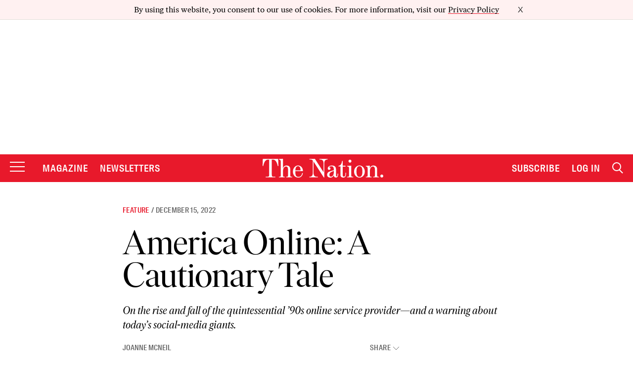

--- FILE ---
content_type: text/html; charset=utf-8
request_url: https://www.google.com/recaptcha/api2/anchor?ar=1&k=6LeP9_UZAAAAALS1EHTemzatNIX2xPAvIDXJS7ki&co=aHR0cHM6Ly93d3cudGhlbmF0aW9uLmNvbTo0NDM.&hl=en&v=PoyoqOPhxBO7pBk68S4YbpHZ&size=invisible&anchor-ms=20000&execute-ms=30000&cb=eifs5399quk
body_size: 48869
content:
<!DOCTYPE HTML><html dir="ltr" lang="en"><head><meta http-equiv="Content-Type" content="text/html; charset=UTF-8">
<meta http-equiv="X-UA-Compatible" content="IE=edge">
<title>reCAPTCHA</title>
<style type="text/css">
/* cyrillic-ext */
@font-face {
  font-family: 'Roboto';
  font-style: normal;
  font-weight: 400;
  font-stretch: 100%;
  src: url(//fonts.gstatic.com/s/roboto/v48/KFO7CnqEu92Fr1ME7kSn66aGLdTylUAMa3GUBHMdazTgWw.woff2) format('woff2');
  unicode-range: U+0460-052F, U+1C80-1C8A, U+20B4, U+2DE0-2DFF, U+A640-A69F, U+FE2E-FE2F;
}
/* cyrillic */
@font-face {
  font-family: 'Roboto';
  font-style: normal;
  font-weight: 400;
  font-stretch: 100%;
  src: url(//fonts.gstatic.com/s/roboto/v48/KFO7CnqEu92Fr1ME7kSn66aGLdTylUAMa3iUBHMdazTgWw.woff2) format('woff2');
  unicode-range: U+0301, U+0400-045F, U+0490-0491, U+04B0-04B1, U+2116;
}
/* greek-ext */
@font-face {
  font-family: 'Roboto';
  font-style: normal;
  font-weight: 400;
  font-stretch: 100%;
  src: url(//fonts.gstatic.com/s/roboto/v48/KFO7CnqEu92Fr1ME7kSn66aGLdTylUAMa3CUBHMdazTgWw.woff2) format('woff2');
  unicode-range: U+1F00-1FFF;
}
/* greek */
@font-face {
  font-family: 'Roboto';
  font-style: normal;
  font-weight: 400;
  font-stretch: 100%;
  src: url(//fonts.gstatic.com/s/roboto/v48/KFO7CnqEu92Fr1ME7kSn66aGLdTylUAMa3-UBHMdazTgWw.woff2) format('woff2');
  unicode-range: U+0370-0377, U+037A-037F, U+0384-038A, U+038C, U+038E-03A1, U+03A3-03FF;
}
/* math */
@font-face {
  font-family: 'Roboto';
  font-style: normal;
  font-weight: 400;
  font-stretch: 100%;
  src: url(//fonts.gstatic.com/s/roboto/v48/KFO7CnqEu92Fr1ME7kSn66aGLdTylUAMawCUBHMdazTgWw.woff2) format('woff2');
  unicode-range: U+0302-0303, U+0305, U+0307-0308, U+0310, U+0312, U+0315, U+031A, U+0326-0327, U+032C, U+032F-0330, U+0332-0333, U+0338, U+033A, U+0346, U+034D, U+0391-03A1, U+03A3-03A9, U+03B1-03C9, U+03D1, U+03D5-03D6, U+03F0-03F1, U+03F4-03F5, U+2016-2017, U+2034-2038, U+203C, U+2040, U+2043, U+2047, U+2050, U+2057, U+205F, U+2070-2071, U+2074-208E, U+2090-209C, U+20D0-20DC, U+20E1, U+20E5-20EF, U+2100-2112, U+2114-2115, U+2117-2121, U+2123-214F, U+2190, U+2192, U+2194-21AE, U+21B0-21E5, U+21F1-21F2, U+21F4-2211, U+2213-2214, U+2216-22FF, U+2308-230B, U+2310, U+2319, U+231C-2321, U+2336-237A, U+237C, U+2395, U+239B-23B7, U+23D0, U+23DC-23E1, U+2474-2475, U+25AF, U+25B3, U+25B7, U+25BD, U+25C1, U+25CA, U+25CC, U+25FB, U+266D-266F, U+27C0-27FF, U+2900-2AFF, U+2B0E-2B11, U+2B30-2B4C, U+2BFE, U+3030, U+FF5B, U+FF5D, U+1D400-1D7FF, U+1EE00-1EEFF;
}
/* symbols */
@font-face {
  font-family: 'Roboto';
  font-style: normal;
  font-weight: 400;
  font-stretch: 100%;
  src: url(//fonts.gstatic.com/s/roboto/v48/KFO7CnqEu92Fr1ME7kSn66aGLdTylUAMaxKUBHMdazTgWw.woff2) format('woff2');
  unicode-range: U+0001-000C, U+000E-001F, U+007F-009F, U+20DD-20E0, U+20E2-20E4, U+2150-218F, U+2190, U+2192, U+2194-2199, U+21AF, U+21E6-21F0, U+21F3, U+2218-2219, U+2299, U+22C4-22C6, U+2300-243F, U+2440-244A, U+2460-24FF, U+25A0-27BF, U+2800-28FF, U+2921-2922, U+2981, U+29BF, U+29EB, U+2B00-2BFF, U+4DC0-4DFF, U+FFF9-FFFB, U+10140-1018E, U+10190-1019C, U+101A0, U+101D0-101FD, U+102E0-102FB, U+10E60-10E7E, U+1D2C0-1D2D3, U+1D2E0-1D37F, U+1F000-1F0FF, U+1F100-1F1AD, U+1F1E6-1F1FF, U+1F30D-1F30F, U+1F315, U+1F31C, U+1F31E, U+1F320-1F32C, U+1F336, U+1F378, U+1F37D, U+1F382, U+1F393-1F39F, U+1F3A7-1F3A8, U+1F3AC-1F3AF, U+1F3C2, U+1F3C4-1F3C6, U+1F3CA-1F3CE, U+1F3D4-1F3E0, U+1F3ED, U+1F3F1-1F3F3, U+1F3F5-1F3F7, U+1F408, U+1F415, U+1F41F, U+1F426, U+1F43F, U+1F441-1F442, U+1F444, U+1F446-1F449, U+1F44C-1F44E, U+1F453, U+1F46A, U+1F47D, U+1F4A3, U+1F4B0, U+1F4B3, U+1F4B9, U+1F4BB, U+1F4BF, U+1F4C8-1F4CB, U+1F4D6, U+1F4DA, U+1F4DF, U+1F4E3-1F4E6, U+1F4EA-1F4ED, U+1F4F7, U+1F4F9-1F4FB, U+1F4FD-1F4FE, U+1F503, U+1F507-1F50B, U+1F50D, U+1F512-1F513, U+1F53E-1F54A, U+1F54F-1F5FA, U+1F610, U+1F650-1F67F, U+1F687, U+1F68D, U+1F691, U+1F694, U+1F698, U+1F6AD, U+1F6B2, U+1F6B9-1F6BA, U+1F6BC, U+1F6C6-1F6CF, U+1F6D3-1F6D7, U+1F6E0-1F6EA, U+1F6F0-1F6F3, U+1F6F7-1F6FC, U+1F700-1F7FF, U+1F800-1F80B, U+1F810-1F847, U+1F850-1F859, U+1F860-1F887, U+1F890-1F8AD, U+1F8B0-1F8BB, U+1F8C0-1F8C1, U+1F900-1F90B, U+1F93B, U+1F946, U+1F984, U+1F996, U+1F9E9, U+1FA00-1FA6F, U+1FA70-1FA7C, U+1FA80-1FA89, U+1FA8F-1FAC6, U+1FACE-1FADC, U+1FADF-1FAE9, U+1FAF0-1FAF8, U+1FB00-1FBFF;
}
/* vietnamese */
@font-face {
  font-family: 'Roboto';
  font-style: normal;
  font-weight: 400;
  font-stretch: 100%;
  src: url(//fonts.gstatic.com/s/roboto/v48/KFO7CnqEu92Fr1ME7kSn66aGLdTylUAMa3OUBHMdazTgWw.woff2) format('woff2');
  unicode-range: U+0102-0103, U+0110-0111, U+0128-0129, U+0168-0169, U+01A0-01A1, U+01AF-01B0, U+0300-0301, U+0303-0304, U+0308-0309, U+0323, U+0329, U+1EA0-1EF9, U+20AB;
}
/* latin-ext */
@font-face {
  font-family: 'Roboto';
  font-style: normal;
  font-weight: 400;
  font-stretch: 100%;
  src: url(//fonts.gstatic.com/s/roboto/v48/KFO7CnqEu92Fr1ME7kSn66aGLdTylUAMa3KUBHMdazTgWw.woff2) format('woff2');
  unicode-range: U+0100-02BA, U+02BD-02C5, U+02C7-02CC, U+02CE-02D7, U+02DD-02FF, U+0304, U+0308, U+0329, U+1D00-1DBF, U+1E00-1E9F, U+1EF2-1EFF, U+2020, U+20A0-20AB, U+20AD-20C0, U+2113, U+2C60-2C7F, U+A720-A7FF;
}
/* latin */
@font-face {
  font-family: 'Roboto';
  font-style: normal;
  font-weight: 400;
  font-stretch: 100%;
  src: url(//fonts.gstatic.com/s/roboto/v48/KFO7CnqEu92Fr1ME7kSn66aGLdTylUAMa3yUBHMdazQ.woff2) format('woff2');
  unicode-range: U+0000-00FF, U+0131, U+0152-0153, U+02BB-02BC, U+02C6, U+02DA, U+02DC, U+0304, U+0308, U+0329, U+2000-206F, U+20AC, U+2122, U+2191, U+2193, U+2212, U+2215, U+FEFF, U+FFFD;
}
/* cyrillic-ext */
@font-face {
  font-family: 'Roboto';
  font-style: normal;
  font-weight: 500;
  font-stretch: 100%;
  src: url(//fonts.gstatic.com/s/roboto/v48/KFO7CnqEu92Fr1ME7kSn66aGLdTylUAMa3GUBHMdazTgWw.woff2) format('woff2');
  unicode-range: U+0460-052F, U+1C80-1C8A, U+20B4, U+2DE0-2DFF, U+A640-A69F, U+FE2E-FE2F;
}
/* cyrillic */
@font-face {
  font-family: 'Roboto';
  font-style: normal;
  font-weight: 500;
  font-stretch: 100%;
  src: url(//fonts.gstatic.com/s/roboto/v48/KFO7CnqEu92Fr1ME7kSn66aGLdTylUAMa3iUBHMdazTgWw.woff2) format('woff2');
  unicode-range: U+0301, U+0400-045F, U+0490-0491, U+04B0-04B1, U+2116;
}
/* greek-ext */
@font-face {
  font-family: 'Roboto';
  font-style: normal;
  font-weight: 500;
  font-stretch: 100%;
  src: url(//fonts.gstatic.com/s/roboto/v48/KFO7CnqEu92Fr1ME7kSn66aGLdTylUAMa3CUBHMdazTgWw.woff2) format('woff2');
  unicode-range: U+1F00-1FFF;
}
/* greek */
@font-face {
  font-family: 'Roboto';
  font-style: normal;
  font-weight: 500;
  font-stretch: 100%;
  src: url(//fonts.gstatic.com/s/roboto/v48/KFO7CnqEu92Fr1ME7kSn66aGLdTylUAMa3-UBHMdazTgWw.woff2) format('woff2');
  unicode-range: U+0370-0377, U+037A-037F, U+0384-038A, U+038C, U+038E-03A1, U+03A3-03FF;
}
/* math */
@font-face {
  font-family: 'Roboto';
  font-style: normal;
  font-weight: 500;
  font-stretch: 100%;
  src: url(//fonts.gstatic.com/s/roboto/v48/KFO7CnqEu92Fr1ME7kSn66aGLdTylUAMawCUBHMdazTgWw.woff2) format('woff2');
  unicode-range: U+0302-0303, U+0305, U+0307-0308, U+0310, U+0312, U+0315, U+031A, U+0326-0327, U+032C, U+032F-0330, U+0332-0333, U+0338, U+033A, U+0346, U+034D, U+0391-03A1, U+03A3-03A9, U+03B1-03C9, U+03D1, U+03D5-03D6, U+03F0-03F1, U+03F4-03F5, U+2016-2017, U+2034-2038, U+203C, U+2040, U+2043, U+2047, U+2050, U+2057, U+205F, U+2070-2071, U+2074-208E, U+2090-209C, U+20D0-20DC, U+20E1, U+20E5-20EF, U+2100-2112, U+2114-2115, U+2117-2121, U+2123-214F, U+2190, U+2192, U+2194-21AE, U+21B0-21E5, U+21F1-21F2, U+21F4-2211, U+2213-2214, U+2216-22FF, U+2308-230B, U+2310, U+2319, U+231C-2321, U+2336-237A, U+237C, U+2395, U+239B-23B7, U+23D0, U+23DC-23E1, U+2474-2475, U+25AF, U+25B3, U+25B7, U+25BD, U+25C1, U+25CA, U+25CC, U+25FB, U+266D-266F, U+27C0-27FF, U+2900-2AFF, U+2B0E-2B11, U+2B30-2B4C, U+2BFE, U+3030, U+FF5B, U+FF5D, U+1D400-1D7FF, U+1EE00-1EEFF;
}
/* symbols */
@font-face {
  font-family: 'Roboto';
  font-style: normal;
  font-weight: 500;
  font-stretch: 100%;
  src: url(//fonts.gstatic.com/s/roboto/v48/KFO7CnqEu92Fr1ME7kSn66aGLdTylUAMaxKUBHMdazTgWw.woff2) format('woff2');
  unicode-range: U+0001-000C, U+000E-001F, U+007F-009F, U+20DD-20E0, U+20E2-20E4, U+2150-218F, U+2190, U+2192, U+2194-2199, U+21AF, U+21E6-21F0, U+21F3, U+2218-2219, U+2299, U+22C4-22C6, U+2300-243F, U+2440-244A, U+2460-24FF, U+25A0-27BF, U+2800-28FF, U+2921-2922, U+2981, U+29BF, U+29EB, U+2B00-2BFF, U+4DC0-4DFF, U+FFF9-FFFB, U+10140-1018E, U+10190-1019C, U+101A0, U+101D0-101FD, U+102E0-102FB, U+10E60-10E7E, U+1D2C0-1D2D3, U+1D2E0-1D37F, U+1F000-1F0FF, U+1F100-1F1AD, U+1F1E6-1F1FF, U+1F30D-1F30F, U+1F315, U+1F31C, U+1F31E, U+1F320-1F32C, U+1F336, U+1F378, U+1F37D, U+1F382, U+1F393-1F39F, U+1F3A7-1F3A8, U+1F3AC-1F3AF, U+1F3C2, U+1F3C4-1F3C6, U+1F3CA-1F3CE, U+1F3D4-1F3E0, U+1F3ED, U+1F3F1-1F3F3, U+1F3F5-1F3F7, U+1F408, U+1F415, U+1F41F, U+1F426, U+1F43F, U+1F441-1F442, U+1F444, U+1F446-1F449, U+1F44C-1F44E, U+1F453, U+1F46A, U+1F47D, U+1F4A3, U+1F4B0, U+1F4B3, U+1F4B9, U+1F4BB, U+1F4BF, U+1F4C8-1F4CB, U+1F4D6, U+1F4DA, U+1F4DF, U+1F4E3-1F4E6, U+1F4EA-1F4ED, U+1F4F7, U+1F4F9-1F4FB, U+1F4FD-1F4FE, U+1F503, U+1F507-1F50B, U+1F50D, U+1F512-1F513, U+1F53E-1F54A, U+1F54F-1F5FA, U+1F610, U+1F650-1F67F, U+1F687, U+1F68D, U+1F691, U+1F694, U+1F698, U+1F6AD, U+1F6B2, U+1F6B9-1F6BA, U+1F6BC, U+1F6C6-1F6CF, U+1F6D3-1F6D7, U+1F6E0-1F6EA, U+1F6F0-1F6F3, U+1F6F7-1F6FC, U+1F700-1F7FF, U+1F800-1F80B, U+1F810-1F847, U+1F850-1F859, U+1F860-1F887, U+1F890-1F8AD, U+1F8B0-1F8BB, U+1F8C0-1F8C1, U+1F900-1F90B, U+1F93B, U+1F946, U+1F984, U+1F996, U+1F9E9, U+1FA00-1FA6F, U+1FA70-1FA7C, U+1FA80-1FA89, U+1FA8F-1FAC6, U+1FACE-1FADC, U+1FADF-1FAE9, U+1FAF0-1FAF8, U+1FB00-1FBFF;
}
/* vietnamese */
@font-face {
  font-family: 'Roboto';
  font-style: normal;
  font-weight: 500;
  font-stretch: 100%;
  src: url(//fonts.gstatic.com/s/roboto/v48/KFO7CnqEu92Fr1ME7kSn66aGLdTylUAMa3OUBHMdazTgWw.woff2) format('woff2');
  unicode-range: U+0102-0103, U+0110-0111, U+0128-0129, U+0168-0169, U+01A0-01A1, U+01AF-01B0, U+0300-0301, U+0303-0304, U+0308-0309, U+0323, U+0329, U+1EA0-1EF9, U+20AB;
}
/* latin-ext */
@font-face {
  font-family: 'Roboto';
  font-style: normal;
  font-weight: 500;
  font-stretch: 100%;
  src: url(//fonts.gstatic.com/s/roboto/v48/KFO7CnqEu92Fr1ME7kSn66aGLdTylUAMa3KUBHMdazTgWw.woff2) format('woff2');
  unicode-range: U+0100-02BA, U+02BD-02C5, U+02C7-02CC, U+02CE-02D7, U+02DD-02FF, U+0304, U+0308, U+0329, U+1D00-1DBF, U+1E00-1E9F, U+1EF2-1EFF, U+2020, U+20A0-20AB, U+20AD-20C0, U+2113, U+2C60-2C7F, U+A720-A7FF;
}
/* latin */
@font-face {
  font-family: 'Roboto';
  font-style: normal;
  font-weight: 500;
  font-stretch: 100%;
  src: url(//fonts.gstatic.com/s/roboto/v48/KFO7CnqEu92Fr1ME7kSn66aGLdTylUAMa3yUBHMdazQ.woff2) format('woff2');
  unicode-range: U+0000-00FF, U+0131, U+0152-0153, U+02BB-02BC, U+02C6, U+02DA, U+02DC, U+0304, U+0308, U+0329, U+2000-206F, U+20AC, U+2122, U+2191, U+2193, U+2212, U+2215, U+FEFF, U+FFFD;
}
/* cyrillic-ext */
@font-face {
  font-family: 'Roboto';
  font-style: normal;
  font-weight: 900;
  font-stretch: 100%;
  src: url(//fonts.gstatic.com/s/roboto/v48/KFO7CnqEu92Fr1ME7kSn66aGLdTylUAMa3GUBHMdazTgWw.woff2) format('woff2');
  unicode-range: U+0460-052F, U+1C80-1C8A, U+20B4, U+2DE0-2DFF, U+A640-A69F, U+FE2E-FE2F;
}
/* cyrillic */
@font-face {
  font-family: 'Roboto';
  font-style: normal;
  font-weight: 900;
  font-stretch: 100%;
  src: url(//fonts.gstatic.com/s/roboto/v48/KFO7CnqEu92Fr1ME7kSn66aGLdTylUAMa3iUBHMdazTgWw.woff2) format('woff2');
  unicode-range: U+0301, U+0400-045F, U+0490-0491, U+04B0-04B1, U+2116;
}
/* greek-ext */
@font-face {
  font-family: 'Roboto';
  font-style: normal;
  font-weight: 900;
  font-stretch: 100%;
  src: url(//fonts.gstatic.com/s/roboto/v48/KFO7CnqEu92Fr1ME7kSn66aGLdTylUAMa3CUBHMdazTgWw.woff2) format('woff2');
  unicode-range: U+1F00-1FFF;
}
/* greek */
@font-face {
  font-family: 'Roboto';
  font-style: normal;
  font-weight: 900;
  font-stretch: 100%;
  src: url(//fonts.gstatic.com/s/roboto/v48/KFO7CnqEu92Fr1ME7kSn66aGLdTylUAMa3-UBHMdazTgWw.woff2) format('woff2');
  unicode-range: U+0370-0377, U+037A-037F, U+0384-038A, U+038C, U+038E-03A1, U+03A3-03FF;
}
/* math */
@font-face {
  font-family: 'Roboto';
  font-style: normal;
  font-weight: 900;
  font-stretch: 100%;
  src: url(//fonts.gstatic.com/s/roboto/v48/KFO7CnqEu92Fr1ME7kSn66aGLdTylUAMawCUBHMdazTgWw.woff2) format('woff2');
  unicode-range: U+0302-0303, U+0305, U+0307-0308, U+0310, U+0312, U+0315, U+031A, U+0326-0327, U+032C, U+032F-0330, U+0332-0333, U+0338, U+033A, U+0346, U+034D, U+0391-03A1, U+03A3-03A9, U+03B1-03C9, U+03D1, U+03D5-03D6, U+03F0-03F1, U+03F4-03F5, U+2016-2017, U+2034-2038, U+203C, U+2040, U+2043, U+2047, U+2050, U+2057, U+205F, U+2070-2071, U+2074-208E, U+2090-209C, U+20D0-20DC, U+20E1, U+20E5-20EF, U+2100-2112, U+2114-2115, U+2117-2121, U+2123-214F, U+2190, U+2192, U+2194-21AE, U+21B0-21E5, U+21F1-21F2, U+21F4-2211, U+2213-2214, U+2216-22FF, U+2308-230B, U+2310, U+2319, U+231C-2321, U+2336-237A, U+237C, U+2395, U+239B-23B7, U+23D0, U+23DC-23E1, U+2474-2475, U+25AF, U+25B3, U+25B7, U+25BD, U+25C1, U+25CA, U+25CC, U+25FB, U+266D-266F, U+27C0-27FF, U+2900-2AFF, U+2B0E-2B11, U+2B30-2B4C, U+2BFE, U+3030, U+FF5B, U+FF5D, U+1D400-1D7FF, U+1EE00-1EEFF;
}
/* symbols */
@font-face {
  font-family: 'Roboto';
  font-style: normal;
  font-weight: 900;
  font-stretch: 100%;
  src: url(//fonts.gstatic.com/s/roboto/v48/KFO7CnqEu92Fr1ME7kSn66aGLdTylUAMaxKUBHMdazTgWw.woff2) format('woff2');
  unicode-range: U+0001-000C, U+000E-001F, U+007F-009F, U+20DD-20E0, U+20E2-20E4, U+2150-218F, U+2190, U+2192, U+2194-2199, U+21AF, U+21E6-21F0, U+21F3, U+2218-2219, U+2299, U+22C4-22C6, U+2300-243F, U+2440-244A, U+2460-24FF, U+25A0-27BF, U+2800-28FF, U+2921-2922, U+2981, U+29BF, U+29EB, U+2B00-2BFF, U+4DC0-4DFF, U+FFF9-FFFB, U+10140-1018E, U+10190-1019C, U+101A0, U+101D0-101FD, U+102E0-102FB, U+10E60-10E7E, U+1D2C0-1D2D3, U+1D2E0-1D37F, U+1F000-1F0FF, U+1F100-1F1AD, U+1F1E6-1F1FF, U+1F30D-1F30F, U+1F315, U+1F31C, U+1F31E, U+1F320-1F32C, U+1F336, U+1F378, U+1F37D, U+1F382, U+1F393-1F39F, U+1F3A7-1F3A8, U+1F3AC-1F3AF, U+1F3C2, U+1F3C4-1F3C6, U+1F3CA-1F3CE, U+1F3D4-1F3E0, U+1F3ED, U+1F3F1-1F3F3, U+1F3F5-1F3F7, U+1F408, U+1F415, U+1F41F, U+1F426, U+1F43F, U+1F441-1F442, U+1F444, U+1F446-1F449, U+1F44C-1F44E, U+1F453, U+1F46A, U+1F47D, U+1F4A3, U+1F4B0, U+1F4B3, U+1F4B9, U+1F4BB, U+1F4BF, U+1F4C8-1F4CB, U+1F4D6, U+1F4DA, U+1F4DF, U+1F4E3-1F4E6, U+1F4EA-1F4ED, U+1F4F7, U+1F4F9-1F4FB, U+1F4FD-1F4FE, U+1F503, U+1F507-1F50B, U+1F50D, U+1F512-1F513, U+1F53E-1F54A, U+1F54F-1F5FA, U+1F610, U+1F650-1F67F, U+1F687, U+1F68D, U+1F691, U+1F694, U+1F698, U+1F6AD, U+1F6B2, U+1F6B9-1F6BA, U+1F6BC, U+1F6C6-1F6CF, U+1F6D3-1F6D7, U+1F6E0-1F6EA, U+1F6F0-1F6F3, U+1F6F7-1F6FC, U+1F700-1F7FF, U+1F800-1F80B, U+1F810-1F847, U+1F850-1F859, U+1F860-1F887, U+1F890-1F8AD, U+1F8B0-1F8BB, U+1F8C0-1F8C1, U+1F900-1F90B, U+1F93B, U+1F946, U+1F984, U+1F996, U+1F9E9, U+1FA00-1FA6F, U+1FA70-1FA7C, U+1FA80-1FA89, U+1FA8F-1FAC6, U+1FACE-1FADC, U+1FADF-1FAE9, U+1FAF0-1FAF8, U+1FB00-1FBFF;
}
/* vietnamese */
@font-face {
  font-family: 'Roboto';
  font-style: normal;
  font-weight: 900;
  font-stretch: 100%;
  src: url(//fonts.gstatic.com/s/roboto/v48/KFO7CnqEu92Fr1ME7kSn66aGLdTylUAMa3OUBHMdazTgWw.woff2) format('woff2');
  unicode-range: U+0102-0103, U+0110-0111, U+0128-0129, U+0168-0169, U+01A0-01A1, U+01AF-01B0, U+0300-0301, U+0303-0304, U+0308-0309, U+0323, U+0329, U+1EA0-1EF9, U+20AB;
}
/* latin-ext */
@font-face {
  font-family: 'Roboto';
  font-style: normal;
  font-weight: 900;
  font-stretch: 100%;
  src: url(//fonts.gstatic.com/s/roboto/v48/KFO7CnqEu92Fr1ME7kSn66aGLdTylUAMa3KUBHMdazTgWw.woff2) format('woff2');
  unicode-range: U+0100-02BA, U+02BD-02C5, U+02C7-02CC, U+02CE-02D7, U+02DD-02FF, U+0304, U+0308, U+0329, U+1D00-1DBF, U+1E00-1E9F, U+1EF2-1EFF, U+2020, U+20A0-20AB, U+20AD-20C0, U+2113, U+2C60-2C7F, U+A720-A7FF;
}
/* latin */
@font-face {
  font-family: 'Roboto';
  font-style: normal;
  font-weight: 900;
  font-stretch: 100%;
  src: url(//fonts.gstatic.com/s/roboto/v48/KFO7CnqEu92Fr1ME7kSn66aGLdTylUAMa3yUBHMdazQ.woff2) format('woff2');
  unicode-range: U+0000-00FF, U+0131, U+0152-0153, U+02BB-02BC, U+02C6, U+02DA, U+02DC, U+0304, U+0308, U+0329, U+2000-206F, U+20AC, U+2122, U+2191, U+2193, U+2212, U+2215, U+FEFF, U+FFFD;
}

</style>
<link rel="stylesheet" type="text/css" href="https://www.gstatic.com/recaptcha/releases/PoyoqOPhxBO7pBk68S4YbpHZ/styles__ltr.css">
<script nonce="n4YxDwoCq0MHGsIdhBXDqA" type="text/javascript">window['__recaptcha_api'] = 'https://www.google.com/recaptcha/api2/';</script>
<script type="text/javascript" src="https://www.gstatic.com/recaptcha/releases/PoyoqOPhxBO7pBk68S4YbpHZ/recaptcha__en.js" nonce="n4YxDwoCq0MHGsIdhBXDqA">
      
    </script></head>
<body><div id="rc-anchor-alert" class="rc-anchor-alert"></div>
<input type="hidden" id="recaptcha-token" value="[base64]">
<script type="text/javascript" nonce="n4YxDwoCq0MHGsIdhBXDqA">
      recaptcha.anchor.Main.init("[\x22ainput\x22,[\x22bgdata\x22,\x22\x22,\[base64]/[base64]/[base64]/[base64]/[base64]/[base64]/KGcoTywyNTMsTy5PKSxVRyhPLEMpKTpnKE8sMjUzLEMpLE8pKSxsKSksTykpfSxieT1mdW5jdGlvbihDLE8sdSxsKXtmb3IobD0odT1SKEMpLDApO08+MDtPLS0pbD1sPDw4fFooQyk7ZyhDLHUsbCl9LFVHPWZ1bmN0aW9uKEMsTyl7Qy5pLmxlbmd0aD4xMDQ/[base64]/[base64]/[base64]/[base64]/[base64]/[base64]/[base64]\\u003d\x22,\[base64]\\u003d\x22,\x22ZMOLw7fCvBDCm8Ktw5vDgh/CthpZw5nDo8KfdcKww6LCqsKZw43CpUvDqCYbMcOtF3nCgEfDh3MJPcKZMD8ww49UGhNVO8OVwrHCu8KkccK/w6/[base64]/Drx87Bx3Cl8KFwq5lOsKAfEPDpcKcElh6wpZfw5jDgHXCiElABS7Cl8KuFcKUwoUIWhpgFSMgf8Kkw5x/JsOVOMKHWzJ8w6DDi8KLwpU8BGrCuCvCv8KlDC9hTsKTLQXCj0XCiXl4az8pw77Ck8K3wonCk13DkMO1woInI8Khw63CpEbChMKfS8KXw58WK8K3wq/[base64]/w4/DggbCkVzDmjMJHcKiwrozwpAPw4N/bsOdV8OtwqvDkcO/VyvCiVHDqcONw77CpljChcKkwoxhwrtBwq8awoVQfcO/TWfChsONT1FZIcKrw7ZWRncgw48fwqzDsWF/X8ONwqIAw5lsOcOtW8KXwp3DrMKqeHHChDLCgVDDvMOmM8KkwqUnDirCozDCvMObwqPCksKRw6jCunDCsMOCwrnDjcOTwqbCvsO2AcKHWXQ7OAbCu8ODw4vDkTZQVCJcBsOMHwolwr/DkyzDhMOSwrvDg8O5w7LDkCfDlw8Cw5HCkRbDhX89w6TCnsKUZ8KZw6TDvcO2w48twotsw5/[base64]/w48xfgtSw4sFWMOkw44bwrDCmsKGw7I7wr/DrMO5asOyAsKoS8Kpw6nDl8OYwoYHdxwkT1IXLMKaw57DtcKdwqDCuMO7w6lQwqkZOmwdfQTCgjl3w7ssA8OjwrrCvTXDj8KhZAHCgcKmwovCicKEGcORw7vDo8ONw5nCokDCslgowo/CtMO8wqUzw4cMw6rCu8KPw6okXcKDGMOoScKzw7HDuXMIbl4Pw47CiCsgwr7CiMOGw4hbasKiw757w7TCicKJwrBNwqYaGCBXA8Khw5Ftwp14THPDm8KvNhoEw54+J07CucOjw5RnUcKPwqnDpDo/w5ddw6/[base64]/[base64]/[base64]/A2jCosObbcOfUA0aIsO0RQlUIsObw4oiw4rDgjnDuRPDkxBFC3M2a8KRwqDDpcKScn3DkcKIB8O1PMOTwojDgx4Bfw51wrXDvcOzwqRuw5PDvHfCnQbDoF80wpPCmUrDsSHCr3ovw7ASCFdQwoLDlR3Cm8OBw6TDoDDDtMOCJsO8PMKRw6k6U0otw551wpUSRTbDul/CsH3DuxnCiwTCrMKfK8OAw7gIwp7DvFHDo8KEwp9LwpDDvsOYBlRYLsOsFcK4wrUowoIowokWGUXDqR/DvsOxcinCicOFSWBjw5BrY8KXw68uw5NgYRAXw4fChSnDvD3DpMOtH8OcX2nDqzJ+dMKLw6XDscKywrDDmwV4KV3DlGbCq8OOw6nDoh3CrAXCtsKKZTjDjm7CjnzCiGHCk0vDrsKFw606VsKuInjCqHkqXzXCmcOfw4kAwo1we8OYwr4lwq/CocOpwpFywr7DjcOfw6jCvjjCgB4kwp/[base64]/ComvDrsOzw5l/w5UUUMKIwovDg8KDwpkEw753w7g2wpR/[base64]/Dh8KaM8KtHlFCE8OMw7vCm8K/wrMPw6rDmcOdU8OBw4lOwoxCcibDksK0w7Y+TQtMwoNQGTTCtirChl7Csi94w4IUaMKXwqvDmwRow7k3FXrDrnnCu8KtTBJ1w7oXF8KfwqkbA8OCw40yF3fDpFLCvxh9w7PCq8Kgw4MkwoRqFyjCr8OGw7nCrRMvwrPCkyfCgcOhIX9Uwod1KcKTw459EcOEWMKlQsO/wrDCuMKnwpA4P8KRw5V0IjPCrgoAFHXDkwdqIcKvPMOpJXQXwotSwq3DlMKCZ8O7w5nCjsKVZsOFLMKucsK2wqnCiEvDoxgjWxIkwo3CrMKwM8K6w4nChMKzI1I0Y2ZhNsOsZk/DucOQKFHCnXAiY8KIwqrCuMOUw6FOWcKbDcKZwqhKw4wmIQjCpMOqw5zCqMOvdXQtw5k1w4LCvcK7aMKoHcOldsOBHsKkNykCw6tua3whVQPCrmMmw5TDgwoWwpJHPWVHcMKfW8KowrR2XcKqVB8+w6gOYcO3w5oaa8Oyw5wRw4ErWS/[base64]/XsKoBMOvNMKsEUnDnRAPGWg2UWrCjRN+wpHDjcOzU8K5w4UDWsO1dcO7N8K/DWZOQ2dJbAvCs1kFwohfw53DrGNXSsKrw4fDm8OMNsK3w4sTNE8KMcOcwpHCgCTDmzDCi8ObSkxTwpQUwptqKcKDdC/CuMOxw7HChXfCj0d9w4LDpkfDhTzCqRVXw67DtsOmwqQOw4YLZsOUC2XCtMKZL8Ouwp3DjEkfwoHDkMK/JB8ncsOpFGc/TsOuIUnCgcKVwp/DkHpPcTInw4LDhMOhw7ZrwpXDqgvCqABNw5nCjCtIwpImTRcrQwHCq8KMw4rDq8Kew5QsOg3CoT8UwrVBCMOPT8K2worCniYgXhjCj0zDmnMVw6cAwqfDlGF/I2lsb8OVw6JDw5RLwqsWw6PCohPCohDCjsKtwqLDr00+acKUwprDqBc/X8Omw6fDtcKvw7rDrGbDpmhUT8OuKsKnI8KDw4bDkMKZFz54wqLDkMOmeWM1bcKfJxvClWYQwqFlX0xKccOvd1vDu0LClMOIKcOVRhPCt1IxS8KEf8KOwo/ChllsdMO1wpLCt8KEwqPDkyJfw4p/[base64]/w7k8RcKbWsOIw7bDqnvCiEdEXXTDpSfDm8K4AMK1WTc1w7EPJRHCnlBgwqksw4HDksK1OWLCvEjDisKnYMOPdcOowr5qe8OsPsOyfGPDonR+DcOBw4zCsSA7wpbDtcOuVcKeaMKuJ2xDw696w4xjw6k6fQ8vYBPCpTLCj8K3Li00wo/DrsOmwo3DhzJ6w5RqwrnDjDXCjCUewofCisO7JMOfHMKQw5xWKcK2wrYSwqfCqsKzbB8pQsO0NMKMw6zDj30Lwo85wq7Cu2/[base64]/w5IMRknDkl4wwpA7BC/DrsK8wqvDhMKwwpLDoQ1jwqPCncOLHcKKw7dkw6w9HcKtw5F9GMO1wpvDgXDCkMKUw53CtlYxIsK/[base64]/DqMOHKknDiHF9woDCocK7woZWf8O5SlnCksOoZm7CqTZhWMOhLcKOwo/DgMK/VsKDPsOQMHpvwqTCi8KXwoTCq8KfICXDgsOVw7RqK8K3w7DDpsKgw7RSDU/CosKUDygRRhPDusOnw5TClMKUZmYzUMOtIsOIw5kvwp8AYl3Cs8O2wp0qwpTCjkHDmknDssKTYsK2eDsRAMOdwqZVwpzDhhbDt8OofcOBezjDjsKEXMOrw5AAfhEdKFxxG8OLZ03DrcOQa8Kmwr3CqcOMLMKHw6F8wqXDncKlw4cMwosbB8OXdx9/w7MfW8Oxw7EWw54owrjDm8OewrbCkgjDhcKDS8KBEHh6bh9oRcOQZ8OGw5daw77Dl8KIwrvCi8K8w5bCm1cNXxUeOypCcjJiw4HDkcKAAcOeTWDCt3rDrcOKwr/DpxDDpsKxwpB8FRrDiARewo5FAsO7w6QFwoZkPVHDr8OiD8O/w79CYDYEw5fCq8OJK1DCncOnw4/DolzDu8KcJFAVwpVmw4sDKMOowpRfRnXDmR1yw5U4WMOcWVnCpDHCiArCjkRmU8K1csKrecOsKMO0NsOEw6o3Iyx9DT/CpsOAUDXDuMKHwoPDvhHDnMK6w6F8GSvDh0bCgHpGwqEkfMKKYcOSwp1mVAg5QcOVwp9cMcKsMT/DnzjDgjUNEz0Qe8KiwoFcJ8K0wp8SwqQ2w7DDt30qwpl3Qw3DrcOscMOLMjnDvBNQMEnDqmXCjMOJecOsHAYgYHPDnsOFwoPDqCHChGYiwqXCpSfCs8KTw63DlsOwPcO0w73DhcKVZicyDsKTw53DiE1uw7PDvUPDr8KPLV7DrXN7VGEtw7zCtU7DksKIwp/[base64]/[base64]/[base64]/CncOyckYTwpnChWkAGsKSwo/CosOcesO4HsOmwrfDulMALHfDjBDDgMOTwqLCikjCkcOMAAbCnMKawo8ccl/CqELDqS3DuRTCoQtuw43Dt2ZXTAAbRMKTWxQDez/[base64]/Ck8K/woF1L0DCvMKnTDlpw4U4D3zDr17CksKpbMKQbsOJfsKQw5nClCbDt3zDu8KswrxdwpJUKsK5w6LCjj7DjETDlwnDpUPDqDfCgWzDtggDclPDrw0/[base64]/DtAJcwo0bwrVpwqDDggNZLzh2PcKpw4LCqjjDp8OCwovCoBzDtmXDhBVBwqrDoxVzwoXDogMNRMO1Km4vOcKWXsKCKjHDscKxPsOFwo/DssK6HQxrwoR3b0crw5oBw7/[base64]/CnyNbNns4woYGZj/DtVQ7w7zCoMOmwrRywoDCksOkwpbCrcK6PEvClU/CtifDgsOgw5RnbMOedsO7wqdBH0/ChGXCp3c4wrJ5GD3ChcKIw63DmSl8Kg1GwrRFwp5kwqljIjnDnkDDvUNtwpcnw78LwpMiw47DqmbCgcK3w6bDnMO2UzojwozDhArCq8OSwqbCsRvDvEMsZDsRw5fDrkrDtzJYMMORcsO/w7IWM8OLw5fClcK0MMOZNVN+LV0nQsKYK8K5wrR5cW3CvMOywoUCNScIw6p9SkrCqE/Dkn0Zw6zDg8K4MA3CkAYBAMOpIcO7woLDlE8fw7lHw5/Cozd5SsOQwpbChMOZwrfDmsKkwq9TF8KdwqU3woDDpxQlWW4BKMOXwpbDpsOqwp3Cg8OTF1oYcXl2EcKDwrlgw4R0wobDlcO7w5jCpU9Vw4BJwonDjMOYw6XCi8KAAj0/wotQNxw+w7XDkytkwpF4w5vDncO3wpwTJTMcMcOlw7NRwocTVR1mfMO8w5IPfko2b0vCs0bDji49w7zCvEfDq8ODL0d6QsK5w7jDvi3CtFl4MybCksKww4gtw6BMHcKewobDkMODwo/CuMOjwpzDucO+K8O9wpLDhgbCvsOTw6A6UMK7fGMtwonCvMOIw7/[base64]/RcK6wrbDrk4iDF4zS8ORQsK4wpfDn8Ovwo0Qw7nDrBDDqMKZwrMmw4tsw4YERirDl1EpwoPCnlDDn8KEd8KFwosfwrvCpMKbeMOWScKMwqJgUWXCshZzD8K4esOcHcO2wogSAlXCscOaScK9w6XDscO+wocNOFIow4PCisOcB8OvwpByf1DDoV/Cs8KEbMKtNl8TwrrDocOsw4JjXsOPwpsfasOnwp0QPsK+w5oadcKHbmluwq91wpjChMKiwqnDh8KyCMODw5rDnhUDwqbCgUrDqMK8Q8KdF8OHwp83AMKTBMKqw5dzfMOEw7bCqsK/HkF9wqtuKsKVwodtwo1SworDvSbCm27Ci8KZwpHCrsKpwqrDmSrDj8KzwqrCt8K2cMKnUkpeDwhHFFjCjnQKw6LCh1rCisOSdikjbsKlfCHDlzrDjkzDhMOVOMKHWgTDgsOhYXjCpsOSO8OpR2zChXrDiCnDgBJkcsKWw69Uw5/[base64]/ZcOMw7pXRMO0ewU/[base64]/[base64]/Dq0HDj8OOwrHCkXQewo7DvMOWwo/DgBR/wq5Yw5MzR8O6EcKEwoXDsk96w5E9wpvDgAUJw5vDvMKkWR7DocO1B8OrARpQD1/CizdKwoLDvMKmcsO1wr/[base64]/w5gfJcKNw79Iwp9qwrR3W8KIMsKOwo9gUiZLIV/ClxY2BVLDsMK4LcK3LMOJEsOCPG4Rw6AkdifDp1/CjsOiwqnDtMOpwplyFg/DncOFLmfDsQl3NUMIO8KHHcOJecK/w4jCqSfDlsOFwoLDkUMcHBVaw7vCrMKRK8O1RsK/w7ERwr3CpcOWUcKAwrkkwqnDgjUcAy9Ew4bDrw4KEMOrwrw9wp/DjMKieT1DfcO0ODTCpE/DssOsE8KYORrCocOnwr3DhinCgcKwdyMSw7VvczXCsFEkwpIiDsKlwo5YKcO6cBjCl2hkwoUnw6bDq3lswoxyGcOfcn3CpRDCuUp7DnR+woFwwqbDjkdbwoRjw687BjvChsKLLMOGwpDClH0vZRkxKBfDucOJw4/DicKBwrdbU8O9K01dwojCiC1hw5zCq8KPEjLDksKYwqcyBQzCgDZbw6wowrHClH4gTsORQnN3w6lZC8K2wqEqwqhsf8O2UsOYw693DSbDuH/[base64]/DjHkCwq3DmU1Aw4/Ck8Ktw7dBwpzCrkMlwrDCrjzCksKKwoVWwpVCRcOlM3NhwoDDpiXCo3bDqlHDlHjCnsKsCHFjwq87w6PChiLCnsOwwpEiwo5wLMODwr7DksKSw7bCsGEawo3Ds8K+GRAiw57CqGJ5QnJdw6DCglIXGEvCrQbCn0/Cj8OAw7jDki3DjSPDl8K8AlpQwqHDq8KOw5bDhcOVBcOCwqk7TX/ChQY3woDDt3QuSsK0SsK1SyDClsO8KMOla8KDwplnw77ClHfCl8KgacKWWMOjwp8EL8OHw65fwqjDpMOFak0hQMKiwpNNZMKjMkzDjMOhwrp9XMOew7/CrjXChCA2wpAEwqlRdcKnb8OVAFbDqBpsKsK7wqnDoMOEw7bCoMKFw57Dsh3CrX/CiMKnwrTCkcKkw4zCnirDg8KcJsKYdFjDk8OswqHDlMOMw7PCucO0wpglSsKUwpxXQ1UowocJwowYEMKowq3Di17Dt8KZw5TCl8OYNVpSwqUxwpTCnsKKw7ocOcK+A17DjcOlwp7CksOYwoDCpyHDnQrCmMO9w4/DpsOhwoscwqduO8OJw50pwqpOY8O7wrAXUsK+woFBLsKwwpZuw7pAw5bCkQjDmk7Cvi/CmcOkLsK8w6lswrXDv8OcB8OGGhIiJ8KQAjtZcMOIOMK1DMOcKcOdwrvDh0nDncOMw7zCvi3Dqg8BbHnCrgwWwrNMw5c9wo/CoQPDqh/DnMKXDMOmwohowrrCoMO/w4LCvH9MYMOsNMKbw4vDpcO0Oy41BWHCjy0sw4jDmzphw5DCnWLChntpwocvJ0rCucOewroIwqDDjFF3QcKcCMK1Q8K+eT4GTsKVU8OXwpc2cy7DtEvClcKufnV5GQB1woEeesKBw7tiw7PCgGlcwrPDpSXDocKWw6nDsALDtD3DrwJzwrjDizEiaMO/D3rCsBfDn8KHw6g7MhNww6ANOcOteMKMC0oOLV3CsEXChMKiJMO9NcKTeHjCk8K6ScOdaUzCt1PCncKedsODw6fDtWY5FRMbwoXCjMKsw4jDo8KQw6jDgcK5Y3hRw6rDv07DgsOuwrMkcnzCuMOSSSJ/wpPDpsKSw64fw5LCsRsQw5U0wolkN13DlSYZw7PDn8OqCsKfw41OFAZ2MDXDjsKBDnvCh8OdJ352wpTCrHRIw6TDiMOmcMOPw4PCicOnT0MOKcK0wro9QsKWN3MAZMOZw6DCoMOfwrTCrsKpNcKSwrYDM8KFwqHCvzrDq8OyYErDiS49wrk6wp/CmsO4woRSB2PCscOzDxcgJCY+woXDlEIww7nCvcKlCcOZN0MswpIHGsK8w7zCm8OrwrfDusOgRlRLNy1HB0kzwpDDjXQYVsOpwpg/wqdgH8KDCcOiA8Kkw6TDrMKCDsOpw53Cm8KXw7sNw7cCw7pqFcKpeCZBwpPDpsOzwoHDgcOrwr7DuUjCg3/DqMOLwqUawp/Cn8KGVcK/woZ+DcOaw7vCvC0dAMK7w7h1w54pwqLDkMOwwoxbE8KDcMK2woDDlHjCtnnDtyd1SR0vB17CscK+J8KtIkpMBE7DsQtdIyBPwrwlIF/DtDtNJjjCjHJQwrlYw5lnBcOlPMOkw5bDlcKqTMKzw7xgJwoOPcOPwrLDscOswpZmw4kjw4rDl8KoRsK5wpUCSsO6wq0Cw7bCl8Otw59ZHsK8BsO7dcOEw6xHwrBCw4pfw6fChShIw5nCpcKnwqwHMcKxczjCqcK/DAPCkGnDu8ObwrLDlB0hw5TCl8O1XMOQU8KHw5EgFSBbw7PCgMKowp5MaxTCk8KFwrDDgTo2w7/Ds8OmYFLDt8KEKDXCq8KLNxrCqX8xwpPCnh3Cmkx4w6BFZsKJDWljwp/DgMKhw6XDqsKYw4nDuG5LPsKBw5/Cv8KGO0x8w4LDg0h2w6rDrmN1w5/[base64]/[base64]/DocORwpzCpsOKdcK5wo/[base64]/w4FywrnDtMKew6bCsVExw4jDqcKcwol0w752XcO8w73Ci8KKIMKXOsKTwrrCr8Kew5Zawp7CucKZw5duWcK2esOzBcKbw63CnW7Cj8OUDSrDtwzCv1Ycw5/[base64]/[base64]/wo3CmMKJw4NNw5zCs8OxZMKxEcOOwooRwogvwqt7CDTDlMKXS8Oqw5VLw6gowoFgdhVOwo1dw711VMOjCGYdw6nDl8O+wq/DncKBMl/[base64]/w6YNwqrCoMOmWMKhw5oidAJ4NWIJZsO7GsK0wp8GwoVZw69sPsKsUndEV2Y2woXCqS7CtsO/IDcqbGEtwoDCqGlBR2ASNX7DuEXCuCoseV9RwoPDrWjCiTFqemQodlAvGsKowotrfgrCk8OwwqMtwp4kccOtJcKVNjJJIsOmwqJ6wr13w5jCrsO9TMKXSVLDo8KqGMKzwr7DsCFPw6TCrFfCpz/DosKyw5vDpsKQw5xiw7duDQdHw5IScjs6wqHDvsORGsKtw7nCh8KJw7koMsKTEBZEwrwTGcKGwrhiwpB2IMKjw7BUwoUewojCosK/Jz3DjWjDhsKPwqbDj0NIWMKBw7rDoitID0zDoTZPwqoPV8O6w6NoTUTDnMKhVzIVw41jcMOqw5fDjsKOKcKbYsKVw5fDuMKISw9FwpYdPsKRbMO9wpvDlXjCl8Ofw5vCsBEBcsOFPgXCrhk2w5hrdEJMwrXCv01Ew7/CosOcw7gxR8K6wq7DgsK7RsOVwrHDv8OiwpzCmxzCtXp3ZkvDjcKlDxp1wrDDucKkwohHw77DtsO4wovCiQxgYmc2wocwwp/CnTENw6Qcw5cqw5jDj8OIXMKmNsOBwpjCqMOcwqbCn3puw5zCncOQVSw6K8KPADvCphXCsT/[base64]/w6xTw61wwqIgwqlZw73Doh0XT8ODw7FCw4QAdkwnwoLCuzfDmcO+w63DpCbDvMKuwrnDrcOxEGpraBd6NnZcEsOJw5XCh8KqwrZUBGIiIcKTwoYiYn7DmndhP2TCoQYON3g3wpnCv8K/DzNFw4RDw7NGwpLCjXHDrMOlDVrDhcOrw7l9wpM6wpEgwqXCuFNAMsK7Y8Kdwp94w54hCcO9SzEmAV/CiCLDgMOLwr3DqCZawo3Dql/[base64]/Di29bw5fDlB7CkBbDvsO5NcOkDcKXwppYRD7Di8OyDE7DocOPwrjDiDvDh2Q7woLCiSgOwpPDghvDk8OJw5ZmwqbDi8OdwpVDwpwTwr4Pw6k3GcK/CcOWGH7DjsK6d34yYMKFw6Z3w7HDliHDqzZOw43CmcOmwoA6C8KLOVvDiMKra8OlWCDCsmPDucKISSduChjDvsOYX1fCk8OZwqXDhAbCljPDtcKwwplFKzkQKMOFYlFaw6onw4QwCcKow4YfCFLDt8KDw4jDp8K9JMOdwq1iAxnCtX/Dh8KHa8Ozw6PDrsKjwrzCo8ODwqbCsGlYw44vYn3CtxRNPknDuzvCvMKMw5TDqHEvwpprw6UuwrM/bcK7b8O/HQfDiMKWw6FGCSV6RsOsMjIPUsKXw4JnTsOtY8O9UMKkMC3DvmJUF8Ktw7JLwqHDiMKvwrfDtcKuTWUEwpBHI8ONworDt8KfA8KvLMKsw7ZHw6lFwoXDunHCh8KYCnkVKSXCujrCsGsIUVJFSFHDihzDjlLDs8OnBRE/U8Odw7fCv1LDlT/Dn8KRwrHCpcODwpJWw7RxAWnDnwTCoD7DtAbDsi/[base64]/DlgN/[base64]/[base64]/[base64]/CvMKEw4vChsOAwq/[base64]/CksKNwqlCw6luN2dlasKUwogBw7EhwrMMccKIwrcmwqxLLMOvAMOow6ZCwrXCo2jCgcK7w7DDtsOEPj8TUMKuQxnCssKEwqBAwp/CoMKzC8O/wqrCqcOPwrp8RcOSw7sYQmDDnzMnIcK7w5nCu8K2w50/BVfDmgnDr8KZQWDDixFOZMKAf0XDgcOHDMKARMOXw7UcL8OZwoLCvsOYwoXCsTNBdFTCszstwq11w6A2HcKywoPCssO1w7wcw7bCkx8vw7zDmcK7wpTDvE0xwqpcw4RjOcKWw5jDoi/CiETCjcO8X8KSwp/DkMKvEsOfwq7CgMOnwq8dw79BCkPDssKETBdzwo3Cs8OOwoTDqcKfwpxWwqrCgcOpwr0Lw5XChsOEwpHChsOAfzoETwzDpcKyAsKSZ3HDtwQuLgPCqgBIw4bCmDLCp8OkwrcJwoAjUmhkTcKlw78JL1ZNwqbCjG8gw5zDrcOwcjdRwqw+wpfDmsOWAsO/wq/DjjwBw6vDh8ORNF/[base64]/Ds8ONJcKwV8KlworCvUd9bXsTw5fCgsOSfsOiwqIOHcOwfizCusKNw5/[base64]/V8OTVsOQI8O5G8Ojw7rDqsOSLlLCkQkGw4DCr8KsQMKvw4Y2w6TDjsO8OBN0V8OBw7HCq8OTRygYSMOQwp90wpbDi1jCvMK7wrNtXcKuSsOeDcO4wqvCksOYBjZ1w4oowrJbwprCjnbCrcKECMK8w5zDlDtZwp5Hwpgpwr1wwqPCoHLDq3HCmVdBw6bCr8Olwp/[base64]/[base64]/[base64]/wpUlAMOfclAmRcOYI8ODw5s0fsKNFCLCu8Kdw6fDh8OsBMKqQQjDosO1w7HDujjCosKGw7lEwplTwonDg8K5w787CnU2csKJw74lw4/[base64]/Dqy7CvcOEw5VrcUTCmDrDmAYqwpJHwqtrw6hHaEpTwq4AGMOUw454w7RxGlnCqcOpw5nDvsOXwoQ0dATDozI4LcOuRcO/[base64]/wozDgwLDtcOFYMOpBm9HZABLeB97w4ldVcK2CsOUw6PCt8OHwrfDhS7Dn8K+F0jCgVLCpMOZwqdrDDEFwq5/[base64]/DrVPDsErCgMOqwqnDnw7DhMKibsOWfgXDoMK6Q8KtSEBZdcKkXcOtw4jDisKVa8KAwqHDocKLR8Omw4tQw6DDs8Kyw5RIF1jCjsOYw5dwX8OacVTCp8OgACDCrRBvUcOQGULDlRoRQ8OULMOkcMK1cDAleQ5Fw6HDkxhfwqlIDMK9w6nCiMOuw60ew55Mwq/[base64]/CrcOQaRJ/wpjDrUTCgsKDwqTDksOKw5o/w7XCsFwSwq1IwrBuw4YNWSvCrcKrw70wwrFJGkAQw7Y/[base64]/CmHYqdF7CkSMQOMO7GsK4wrMOFlrDlMK9Sy80QVlbaRR+OMOtF3LDmTPDlEMKwpnDlH51w6Bbwq/[base64]/[base64]/VRvDmWddGsK3w7XCsTbCgmfCq8KcbMKOwpkDOMKPEXRJw4BKHcOZAwV8w7fDmUYrckh9w7TDhm4gwoA3w40tfVIge8KNw5k+w6JCSMKdw7M/LcK3KcOgLgjDv8KBYRVXwr3Co8OkfQRePDLDucOlw7NlFDQ4w5wSw6zDosOxdMK6w4suw5PDlXfDmMKww5jDicOBXsOafMO6wp/Dj8KZasOmN8KCwrXCn2PCuVrDsBARFnTDvsOhwoHCjS/Dq8O2wp1sw5LCl1YIw53DuQ8nbcK6ZnTCrUXDkivDtTbCj8Kiw4EhQsKyUcOoFcKODMOFwp7DksOPw5FHw49Cw4F6Y2jDhmrDnsOTYsODw6c7w7rDpg/[base64]/w7bCkMOYwp5bw57Cs8K/akdLw5HChcODw7czTcOaEycZw6c4bW/DhcOxw45TVMO3ejpIw5jConJqeU10IMO1wrbDt0Vsw4gDWMKLDcOVwo/DnWjCrDLCmMOKDsOObzbCt8K/[base64]/[base64]/w4XCkw8gwpoxw7XCv8K6Vm9qaSg8wpHDmCnCnH3CiXvDg8KLHcKaw6DDgBfDiMKSaA/[base64]/U8KORFJnICvCvCAeworClmjDqwRydkM5w75bWcKbw6leX0LCpcO9f8KGYcOoHsKpTlRoYy/[base64]/Du8OhwrnDl8KzwpIbXMOfwoXCk8KTVsK/w60LZsKswrvCsMOKYsOITQfCkEDDgMOVw6tRY2IgZMKzw7HCu8KXwpENw7FKw4EGwp1XwqIYw6x5H8KYJng5w7rCrcKfwqjDv8KwPxcVwqjDh8OKwqB0DAbCiMOEw6ImRsOgRRtwCsKFKAhZw4NhHcKqESB4JsKewpd0H8KvYz3CtHYXw7New4LDtsO/w43DnG3CmcKIY8KPwpfDjMOqJAHDscOjwrbCsTDDrX0VwonDmCQ3w5lSPCLCjsKfwqvDo0jClk7Cm8KTwppZw6oUw68qwoIAwofDuTE1E8KUVcOsw6bCnxNxw7h5wogPLcKjwprDii/DncKzMMOmYcKiwpTDjhPDjAZBw5bCtMOIw5cNwoU2w67DqMO1UQTDjmFVHQ7Ckh7CgijCkw9GcAzCp8OGMiR2wpPCjEDDqsOXWMK2E3ArdsOBS8Kfw57Cv2zDlcK/F8Opw7vChsKOw4xeK1nCtcKvwq56w6/DvMO0GsKuYsKSwqPDtcOzwpg1ZMKwbsKWVsKAwoQjw5twaklhVzXCtsKmTWPDjsOuw7RJw6jDm8OVDX3Djm9fwoHDsjgmOm87DMKuJ8OHeTEfw6XCt2kQw7zDny0FesKtXlbDiMKgwqJ7wp5dwox2w4/CpsK+w77DvHDCpRM/w5tVZMO9YVLCp8ObO8OkMxjDoTRBw7jCu1/DncKhw6PCrkRjHy7CosKOw6I0KsOUwr9PwpzDgjPDkg4Uwp4bw7sHwrHDoihnw54PLcOQXAFFXwTDlMO6YjLCp8Omwp1qwopvw4DDscO+w6AtKcOUw70bYjfDncOvw5E9wpl+K8OPwpNZMsKvwoXDnznDvWrDr8OjwpVdPVUTw6hkfcKJczstwp0PCsKLwo/Dv1JPd8ObQ8KCeMK/H8KuMCrDo13Di8KoY8KbJ2lTw7NxCDLDpcKXwpAxc8KZNsKqw6PDsh/CqTfDiAReJsKYOsKCwqnDsX/DnQZadyjDojcXw4YQw5JPw6bCsG7DsMOfAQ/DkcONwoUdAsKLwpHDuW3Cg8KowpAjw7FzVsKNNsOaDMKdZMK4HsO5UH7CulHDncOow6/[base64]/[base64]/ClyzDk8KlPsOKw7JhDjNMw78UFnXDk3okIjpVFUJjKztJwqFFw5k3wogMCMKQMsOCTRrCkipcHDrCkcOJw5bCj8OJwpAnRcO8Rh/CuSLDgRNgwohUAsOrQA0xw60KwqvCqcKgw51WX3cQw6Vpey/[base64]/w6PCkS3Do8KPCMOMw4rDrcO1w7PDmsKqw7vDrToHeWo/[base64]/Cn8KlwrAGw5oWwq9yw7New5ZswpsKdh0Zw53CpQ/[base64]/[base64]/bsO3QMOswowUw7HDgUfDmDYSw7DCncO0w6EQfsKUYCsSD8OUAlLCkhfDrMOlSBguf8KvRhREwoFpeknDt0wWdFLCpMORwqAian/Cv3rCoEjDugQSw4Vsw73Dt8KswobCjMKvw5HDo2vDn8K/D2TCv8OoZ8Kbw5khGcKsRMOww5Ujw68kChbDhwzDsn0MQcK0PEPCqA/DqVgkaDRfwrgFwpZLwoFPw4zDmXLCksK5wrQUYcKBIB/Cux8Lw7jDhsO3XmYLTsOyH8OkXUTDqcKvHhcyw48YJMOfd8K6fglRbMO3wpbDlGdUw6gvwqzCpiTCpjvCqGMTR2/DuMO/wqfCn8OIWH/[base64]/Dl8KOdcKveMKXJ8KTZMKLMsKtwpdVwo55CkLDkhk3MX3CiAnDiw5LwqFoDwhLdSMiGybCqcK0ZsOoWcKHw4zCu3zDuHnDi8KZwqLDm3YXw5XCq8K4wpcIGsKbMsO5w6vCvyjCqCPDmixVQcKobQjDihBtEcKtw4cFw7h+acKtJBAcw4vDnRV7byQ7w5bDkMK/CxfClMOdwqDDrMOHwok/B0N/wrDCp8Kmw7l8LMKMwqTDg8OBK8Kpw5DCmsK+wrHClEc+FsKew4FFwrx2F8KkwovCs8KJK2jCt8OkVi/[base64]/[base64]/wqnCmMOqwplcc3BkU8KoWhVAGlovw73Cu8K1cUNfRmFPf8KjwpZ+wrdjw4NvwqUhw7bDqHE0C8O7w68DR8OMwqzDig4Kw47DiHDDrsKTaUfDr8OtRS8Vw61xw4pZwpRFRMKRIcO4I0fCisOmEMKwBSwEUMOawqs2wp1kMsK/fFQcw4bCiSgpO8O3BlDDj2rDhsKrw6zDl1tBf8KXMcO7IgPCmMOdbgPDpMOBDHHCj8KQGlTDgMKfeA7CqBbChB/CjTjDgirDsx0hwrbCmMOyV8Kzw5AnwpInwr7Ck8KIG1VuKGlzwp/DlsKcw7g4wpDCtUDCkx8NJHfCn8KRcAfDvMKfKHrDt8KRXX/Cgj/Cr8OUVnzCtR3Ct8KmwoMpK8KKN1Flw4lKwpbCh8Ouw49pGRstw7HDvcKZfcOKwpPDtcO1w6V/w68oMxxkDwLDhMKURGfDhMO9wqnCpnvDpTHCmcKtOcK7w6oFwqDCl3koGhoFwq/CpifDmsO3wqDCokVRwr8Xw7UZX8OkwoDCr8O5I8Knw44hw5d5woMUZW8hQFPCkU/[base64]/DtsOBw5Zcw4XDuELDvw\\u003d\\u003d\x22],null,[\x22conf\x22,null,\x226LeP9_UZAAAAALS1EHTemzatNIX2xPAvIDXJS7ki\x22,0,null,null,null,1,[21,125,63,73,95,87,41,43,42,83,102,105,109,121],[1017145,681],0,null,null,null,null,0,null,0,null,700,1,null,0,\[base64]/76lBhnEnQkZnOKMAhmv8xEZ\x22,0,0,null,null,1,null,0,0,null,null,null,0],\x22https://www.thenation.com:443\x22,null,[3,1,1],null,null,null,1,3600,[\x22https://www.google.com/intl/en/policies/privacy/\x22,\x22https://www.google.com/intl/en/policies/terms/\x22],\x22iTlvSi/MXBSTk7Wu/F8DOsuTNce2vCBdur1QCBn7G5M\\u003d\x22,1,0,null,1,1768983103505,0,0,[240,81],null,[137],\x22RC-CLl0fyU59Cos0g\x22,null,null,null,null,null,\x220dAFcWeA4V2sub8mVI7jDp2gI2NilgmUXVTpotxufLpyxwucI2gpA93GTJGAjaEIsi4415DrrIfU-aQ5LImhmHq6JParzr6KJuPw\x22,1769065903712]");
    </script></body></html>

--- FILE ---
content_type: text/html;charset=UTF-8
request_url: https://instaread.co/player?article=america-online-a-cautionary-tale&publication=thenation&article_url=https%3A%2F%2Fwww.thenation.com%2Farticle%2Fsociety%2Faol-facebook-america-online&version=1768979400000
body_size: 12368
content:
<!DOCTYPE html>
<html lang="en">
  <head>
    <link rel="icon" type="image/x-icon" href="/favicon.ico" />
    <link rel="shortcut icon" type="image/x-icon" href="/favicon.ico" />
    <title>In Article Audio Player</title>
    <meta
      name="viewport"
      content="width=device-width, minimum-scale=1, initial-scale=1, shrink-to-fit=no user-scalable=no"
    />
    <meta name="description" content="In Article Audio Player" />
    <meta name="apple-itunes-app" content="app-id=1046172976" />

    <link
      rel="preconnect"
      href="https://player-metrics.instaread.co"
      crossorigin
    />
    <link
      rel="stylesheet"
      type="text/css"
      href="/css/instaread_widget_playlist.css"
    />
    <!-- <link rel="stylesheet" type="text/css" href="/css/instaread_fonts.css"> -->
    <!-- <link rel="preload" as="font" href="https://fonts.gstatic.com/s/montserrat/v29/JTUSjIg1_i6t8kCHKm459Wlhyw.woff2" type="woff2" crossorigin> -->
    <script
      type="text/javascript"
      src="js/player.1.0.0.js"
    ></script>
    <style type="text/css">
          :root {
              --primary-color: #e8192b;
              --background-gradient-start: #e8192b;
              --background-gradient-stop: #e8192b;
              --speed-time-color: #000;
              --speed-time-current-color: #000;
              --widget-ad-gradient-start-color: #e8192b;
              --widget-ad-gradient-end-color: #e8192b;
              --sponsor-text-color: #081b33;
              --sponsor-text-size: 14px;
              --sponsor-text-logo: 0px;
              --secondary-color: rgba(255, 255, 255,0.3);
              --font-family: Ivar Display, Georgia, Times, serif;
         }
          @font-face {
              font-display: swap;
              font-family: 'Ivar Display, Georgia, Times, serif';
              font-style: normal;
              font-weight: 400;
              src: url('https://fonts.gstatic.com/s/montserrat/v29/JTUSjIg1_i6t8kCHKm459Wlhyw.woff2') format('woff2');
          }

          .pointer {
              cursor: pointer;
          }

          .provider-primary {
              color: var(--primary-color);
          }

          .provider-primary-background,
          .provider-primary-background-spinner:after {
              background-image: linear-gradient(141deg, var(--background-gradient-start) 12%, var(--background-gradient-stop) 87%);
          }

          .provider-primary-background {
              background: var(--primary-color) !important;
          }

          .provider-primary-border,
          .button-container:hover .spinner,
          .button-container:hover .spinner:before,
          .button-container-selected .provider-primary-selected,
          .button-container-selected .provider-primary-border-small,
          .provider-primary-seekbar::-webkit-slider-thumb,
          .provider-primary-seekbar::-moz-range-thumb,
          .provider-primary-seekbar::-moz-range-progress,
          .button-container:hover .circular-button,
          .button-container:hover .spinner:after,
          .button-container:hover .speed-text-hover,
          .widget-ad-container,
          .provider-primary-seekbar::-moz-range-progress,
          input[type="range"]::-webkit-slider-thumb,
          input[type="range"]::-moz-range-thumb,
          .provider-primary-seekbar::-webkit-slider-thumb:hover,
          .provider-primary-seekbar::-moz-range-thumb:hover,
          .provider-primary-seekbar::-moz-range-thumb,
          .provider-secondary-background {
              background-color: var(--primary-color);
          }

          .button-container:hover .circular-button {
              background-color: var(--primary-color);
              opacity: 0.8;
          }

          .provider-primary-border {
              border: solid 4px var(--primary-color);
          }

          .sponsor-text {
              color: var(--sponsor-text-color);
              font-size: var(--sponsor-text-size) !important;
          }

          .sponsor-instaread-logo {
              height: var(--sponsor-text-logo) !important;
          }

          .speed-text-hover {
              color: var(--speed-time-color);
          }

          .speed-current-time,
          .audio-primary-text,
          .current {
              color: var(--speed-time-current-color);
          }

          .widget-ad-container {
              /* background-image: linear-gradient(to bottom, var(--widget-ad-gradient-start-color) 0%, var(--widget-ad-gradient-end-color) 100%) !important; */
              cursor: pointer;
              height:35px;
              background-image: url('./images/default_ad.png'); /* Set the path to your image */
              background-size: cover; /* Adjust the background size */
              width: 250px;
              background-repeat: no-repeat;
              -webkit-background-repeat: no-repeat;
              -moz-background-repeat: no-repeat;
              -o-background-repeat: no-repeat;
              background-position: contain;
              box-shadow:none !important;
              -webkit-background-size: contain;
              -moz-background-size: contain;
              -o-background-size: contain;
          }
          .widget-ad-inner-container_default{
              background-image: url('./images/default_ad.png') !important;
              background-size: cover !important;
              background-position: center !important;
          }

          .underline {
              -webkit-text-decoration-line: underline;
              text-decoration-line: underline;
          }

          .text-black {
              color: #000;
          }

          .font-bold {
              font-weight: 700;
          }

          .toast {
              position: fixed;
              bottom: 10px;
              left: 50%;
              transform: translateX(-50%);
              background-color: var(--primary-color);
              color: #fff;
              padding: 6px 20px;
              border-radius: 5px;
              opacity: 0;
              transition: opacity 0.3s;
              z-index: 9999;
          }

          .toast.show {
              opacity: 1;
          }

          .toast-content {
              font-size: 14px;
          }

          .pby-container {
              z-index: 9999;
              cursor: pointer;
          }

          /** Thumb Styles **/
          /** Chrome, Safari, Opera, and Edge Chromium **/
          input[type="range"]::-webkit-slider-thumb {
              -webkit-appearance: none;
              /* Override default look */
              appearance: none;
              background-color: var(--primary-color);
              border: none;
              border-radius: 100%;
              height: 12px;
              width: 12px;
          }

          /** Thumb Styles **/
          /** Firefox **/
          input[type="range"]::-moz-range-thumb {
              border: none;
              border-radius: 100%;
              background-color: var(--primary-color);
              height: 12px;
              width: 12px;
          }
          .provider-primary-seekbar::-webkit-slider-thumb:hover {
              -webkit-appearance: none;
              /* Override default look */
              background-color: var(--primary-color);
              appearance: none;
              border: none;
              border-radius: 100%;
              height: 12px;
              width: 12px;
          }

          .provider-primary-seekbar::-moz-range-thumb:hover {
              -webkit-appearance: none;
              /* Override default look */
              appearance: none;
              border: none;
              border-radius: 100%;
              background-color: var(--primary-color);
              height: 12px;
              width: 12px;
          }

          .provider-primary-border {
              border: solid 4px var(--primary-color);
          }

          .instaread-widget-mobile .provider-secondary-background {
              background-color: #ffffff;
          }

          .widget-ads-container {
              padding: 1px
          }
          .instaread-widget-mobile .widget-ads-container{
              width: 320px;
              min-width: 320px;
              height: 50px;
              display: flex;
              justify-content: center;
              position: relative;
          }

          .instaread-widget-mobile {
              width: 322.4px;
              height: 130.4px;
              border: solid 1px rgb(0 0 0 / 0.2);
          }

          .instaread-widget-desktop {
              border: solid 1px rgb(0 0 0 / 0.2);
          }
          .adp-interscroller-container{
              position: absolute;
          }


          #audio_speed {
              padding: 0.5px;
              border: 1px solid var(--primary-color);
              border-radius: 2px;
              color: var(--primary-color);
              font-weight: 500;
              font-size: 12px;
              border-radius: 0;
              /* line-height: 0; */
              letter-spacing: -1;
              -webkit-appearance: none;
              -moz-appearance: none;
              appearance: none;
              text-align: center;
              text-align-last: center;
              -webkit-text-align: center;
              -moz-text-align: center;
              background-color: #ffffff;
              -webkit-background-color: #ffffff;
              -moz-background-color: #ffffff;
          }

          /* Show the snackbar when clicking on a button (class added with JavaScript) */
          .show {
              visibility: visible !important;
          }

          /* new desktop styles*/
          .instaread-widget-desktop .icon-backward_15 #back_15 {
              width: 25px;
              height: 25px;
          }

          #audio_speed {
              width: 32px;
              height: 18px;
              font-family: var(--font-family) !important;
              -webkit-appearance: none;
              -moz-appearance: none;
              appearance: none;
              text-align: center;
              text-align-last: center;
              -webkit-text-align: center;
              -moz-text-align: center;
              background-color: #ffffff;
              -webkit-background-color: #ffffff;
              -moz-background-color: #ffffff;

          }

          .instaread-widget-mobile .pby-container .pb-instaread-logo {
              width: 48px;
              opacity: 0.2;
          }

          .instaread-widget-mobile .audio_control_container {
              left: 72px;
          }

          .instaread-widget-mobile .flexible-seekbar {
              padding: 0.0319rem 0;
          }

          .instaread-widget-mobile .audio-control-1 {
              width: 95.126%;
          }
          .audio-primary-text{
              font-family: var(--font-family) !important;
          }
          #textTime{
              font-family: var(--font-family);
          }
          .circular-button{
              box-shadow: none;
              /* border: 3px solid var(--button-border-color); */
          }
          .instaread-widget-mobile .pby-container{
              right: 4.14%;
          }
          .instaread-widget-mobile .icon-backward_15{
              padding-top: 5px;
          }
          .instaread-widget-mobile .icon-farward_15{
              padding-top: 5px;
          }
          .instaread-widget-mobile .icon-backward_15 #back_15{
              width: 20px;
              height: 18px;

          }
          .instaread-widget-mobile .icon-farward_15 #far_15{
              width: 20px;
              height: 18px;
          }
      .instaread-widget-mobile .icon-pause {
        background: url("../images/icon-pause.png") no-repeat;
        background-position: center ;
      }
      .instaread-widget-mobile .icon-replay {
        background: url("../images/icon-replay.png") no-repeat;
        background-position: center;
      }
      .instaread-widget-mobile .play-icon-inner-container{
        margin-top: 0px;
        margin-left: 0px;
        height: 50px;
        display: block;
      }
      .circle-block{
        align-items: center;
        display: flex;
        justify-content: center;
        position: relative;
      }
      .spinner:after{
        width: 50%;
        height: 50%;
        border-radius: 50%;
        content: "";
        margin: auto;
        position: absolute;
        top: 0;
        left: 0;
        bottom: 0;
        right: 0;
      }
      .spinner:before{
        width: 50%;
        height: 50%;
        background: #ffffff;
        border-radius: 100% 0 0;
        position: absolute;
        top: 0;
        left: 0;
        content: "";
      }
      .spinner{
        margin: 0.72rem 0.24rem;
        width: 50px;
        height: 50px;
        border-radius: 50%;
        background: #ffffff;
        background: -moz-linear-gradient(left, #ffffff, rgba(226, 245, 255, 0));
        background: -webkit-linear-gradient(left, #ffffff, rgba(226, 245, 255, 0));
        background: -o-linear-gradient(left, #ffffff, rgba(226, 245, 255, 0));
        background: -ms-linear-gradient(left, #ffffff, rgba(226, 245, 255, 0));
        background: linear-gradient(to right, #ffffff 16%, rgba(226, 245, 255, 0) 58%);
        -webkit-animation: load3 1.4s infinite linear;
        animation: load3 1.4s infinite linear;
      }
      @-webkit-keyframes load3 {
        0% {
          -webkit-transform: rotate(0deg);
          transform: rotate(0deg);
        }
        100% {
          -webkit-transform: rotate(360deg);
          transform: rotate(360deg);
        }
      }
      @keyframes load3 {
        0% {
          -webkit-transform: rotate(0deg);
          transform: rotate(0deg);
        }
        100% {
          -webkit-transform: rotate(360deg);
          transform: rotate(360deg);
        }
      }

          @media all and (min-width:600px) {

              .instaread-widget-desktop {
                  /* background-color: var(--secondary-color); */
                  width: 638.4px;
                  height: 78.4px;
                  display: flex;
                  flex-direction: row;
              }

              .instaread-widget-desktop .audio_control_container {
                  left: 62px;
                  bottom: -8px;
              }
              .instaread-widget-desktop .icon-backward_15{
                  padding-top: 5px;
              }
              .instaread-widget-desktop .icon-farward_15{
                  padding-top: 5px;
              }
              .instaread-widget-desktop .flexible-seekbar {
                  padding: 0.0319rem 0;
              }

              .instaread-widget-desktop #widget-audio-container {
                  width: 324px;
                  min-width: 278.4px;
                  height: 50px !important;
                  min-height: 50px;
                  padding: 0px 10px;
                  margin: 15px 0px;
                  border-bottom: 0;
              }

              .instaread-widget-desktop .widget-ads-container {
                  /* padding: 15px 10px;
                  width: 370.3px; */
                  width: 320px;
                  min-width: 320px;
                  min-height: 78.4px;
                  height: 78.4px;
                  display: flex;
                  justify-content: center;
                  align-items: center;
                  padding:0px 10px;
                  position: relative;
              }

              .instaread-widget-desktop .left-container {
                  margin-left: 0.3rem;
              }

              .instaread-widget-desktop .pby-container {
                  height: 15px;
                  top: 44px;
              }

              .default-instaread-ad-container {
                  height: 50px !important;
              }

              .instaread-widget-desktop .circular-button {
                  height: 50px;
                  width: 50px;
              }

              .instaread-widget-desktop .pby-container .pb-instaread-logo {
                  opacity: 0.2;
                  height: 14px;
                  width: 48px;
              }

              .instaread-widget-desktop .instaread-logo {
                  width: 48px;
              }

              .instaread-widget-desktop .audio-control-1 {
                  width: 101.03%;
              }

              .instaread-widget-desktop .pby-container {
                  right: 3.5%;
              }

              .instaread-widget-desktop .speed-current-time {
                  margin-right: 0.1rem;
                  padding-top: 4px;
              }


              .instaread-widget-desktop .icon-backward_15 #back_15 {
                  width: 20px;
                  height: 18px;
              }

              .instaread-widget-desktop .icon-farward_15 #far_15 {
                  width: 20px;
                  height: 18px;
              }

              #audio_speed {
                  font-size: 11px;
                  cursor: pointer;
                  width: 32px;
                  height: 18px;
              }

              .instaread-widget-desktop .play-icon-inner-container {
                  margin-top: 0px;
                  margin-left: 0px;
                  height: 50px;
                  display: block;
              }

              .instaread-widget-desktop .audio-primary-text {
                  font-size: 20px;
              }

              .instaread-widget-desktop .audio-display {
                  margin-top: 19px;
              }

              .instaread-widget-desktop .audio-contorls_c {
                  margin-left: 20px;
              }

          }
          .icon-playmbg {
              background: url("../images/icon-playmbg.png") no-repeat;
              background-repeat: no-repeat;
              background-position: 57% 51%;
          }

          /* Rest of your styles... */
    </style>
  </head>

  <body>
    <div class="instaread-widget" id="instaread-widget" tabindex="1">
      <div
        class="provider-secondary-background widget-audio-container"
        id="widget-audio-container"
      >
        <div class="widget-audio-inner-container">
          <audio
            id="audioElement"
            title="America Online  A Cautionary Tale"
            onloadedmetadata="mDur()"
            oncanplaythrough="hideSpinner()"
          ></audio>
          <div
            id="buttonPlayPause"
            title="Play/Pause"
            class="button-container pointer left-container clear-margin-top"
            onclick="play();"
            ontouchstart="doNothing();"
            type="range"
            value="0"
            min="0"
            max="0"
          >
            <div id="playCircleBlock" class="circle-block" tabindex="2">
              <div
                id="playCircleBlockButton"
                class="circular-button pointer provider-primary-background provider-primary-border-small"
                style="position: relative; border-radius: 32px"
              >
                <div class="play-icon-container">
                  <div
                    id="playIcon"
                    class="play-icon-inner-container icon-playmbg"
                  ></div>
                </div>
              </div>
            </div>
          </div>
          <div
            id="containerAudioPlayer"
            class="audioplayer-middle-container-1 clear-margin-top"
          >
            <div
              id="audioPrimaryText"
              class="audio-primary-text clear-margin-top"
            >
              Listen to this Article
            </div>
            <div
              id="audioController"
              class="audio-control-1"
              style="display: none"
            >
              <div class="audio-display" tabindex="3" id="audioPlaybar">
                <input
                  id="audioTrackProgress"
                  title="Scrub"
                  aria-label="progressbar"
                  class="flexible-seekbar provider-primary-seekbar"
                  type="range"
                />
              </div>
            </div>
            <div
              id="containerSpeed"
              class="clear-margin-top"
              style="display: none"
            >
              <div
                style="
                  display: flex;
                  justify-content: flex-end;
                  align-items: center;
                "
              >
                <p
                  id="textTime"
                  class="speed-current-time"
                  style="display: none"
                >
                  <span id="current" class="current">--:--</span> /
                  <span id="total">--:--</span>
                </p>
              </div>
              <div class="audio_control_container">
                <div class="audio-contorls_c">
                  <div
                    id="backward15"
                    title="Rewind 15s"
                    tabindex="4"
                    class="icon-backward_15 icon-audio-controls"
                  >
                    <svg
                      id="back_15"
                      xmlns="http://www.w3.org/2000/svg"
                      width="20"
                      height="18"
                      viewBox="0 0 20 18"
                      fill="none"
                    >
                      <path
                        d="M5.75 6.75h-4.5v-4.5"
                        stroke="#e8192b"
                        stroke-width="1.001"
                        stroke-linecap="round"
                        stroke-linejoin="round"
                      />
                      <path
                        d="M5.338 15a8.25 8.25 0 1 0-.172-11.834L1.25 6.75"
                        stroke="#e8192b"
                        stroke-width="1.001"
                        stroke-linecap="round"
                        stroke-linejoin="round"
                      />
                      <path
                        d="M7.856 12.915a.119.119 0 0 1-.088-.032c-.021-.022-.032-.043-.032-.064 0-.048.04-.083.12-.104.203-.054.368-.102.496-.144a.595.595 0 0 0 .288-.192.59.59 0 0 0 .096-.36V8.963c0-.102-.032-.179-.096-.232a.561.561 0 0 0-.248-.112 2.045 2.045 0 0 0-.328-.04.41.41 0 0 1-.144-.04c-.043-.022-.064-.054-.064-.096 0-.038.019-.07.056-.096a.33.33 0 0 1 .144-.048c.24-.038.453-.083.64-.136a1.37 1.37 0 0 0 .56-.36c.005-.006.01-.008.016-.008h.024c.027 0 .05.008.072.024.021.01.03.026.024.048-.01.08-.019.168-.024.264-.005.09-.008.192-.008.304v3.68c0 .133.024.234.072.304a.55.55 0 0 0 .264.168c.123.037.293.082.512.136a.19.19 0 0 1 .088.04c.032.016.048.037.048.064 0 .058-.037.088-.112.088-.15 0-.288-.006-.416-.016l-.368-.016a8.748 8.748 0 0 0-.8 0l-.384.016c-.128.01-.264.016-.408.016zm3.86.28a.858.858 0 0 1-.192-.024c-.07-.011-.104-.035-.104-.072 0-.043.034-.08.104-.112a.576.576 0 0 1 .184-.04c.421 0 .768-.075 1.04-.224.277-.155.482-.347.616-.576a1.32 1.32 0 0 0 .208-.688.883.883 0 0 0-.184-.552c-.123-.16-.326-.307-.608-.44a6.36 6.36 0 0 0-1.128-.384.637.637 0 0 1-.152-.176.458.458 0 0 1-.04-.192c0-.075.013-.166.04-.272a25.93 25.93 0 0 1 .24-.696c.042-.118.077-.219.104-.304a.382.382 0 0 1 .12-.184.478.478 0 0 1 .208-.104 7.743 7.743 0 0 1 .776-.16c.138-.027.28-.048.424-.064.15-.022.301-.04.456-.056.042-.006.072.008.088.04.021.026.021.058 0 .096a3.751 3.751 0 0 1-.072.136l-.064.128a.56.56 0 0 1-.128.184.324.324 0 0 1-.168.072c-.102.01-.219.024-.352.04-.134.01-.267.024-.4.04-.134.01-.256.021-.368.032-.112.01-.198.021-.256.032-.038.005-.083.053-.136.144a1.956 1.956 0 0 0-.144.28.865.865 0 0 0-.072.208.185.185 0 0 0 .008.096c.016.026.048.045.096.056.298.085.57.173.816.264.245.085.458.176.64.272.298.154.52.338.664.552.15.208.224.474.224.8 0 .293-.088.568-.264.824-.176.256-.414.469-.712.64-.144.08-.296.146-.456.2a3.039 3.039 0 0 1-1.056.184z"
                        fill="#e8192b"
                      />
                    </svg>
                  </div>
                  <select
                    id="audio_speed"
                    title="Speed 1x"
                    tabindex="5"
                    onchange="onChangeSpeed();doNothing();"
                  >
                    <option selected value="1">1x</option>
                    <option value="1.5">1.5x</option>
                    <option value="2">2x</option>
                    <option value="0.5">0.5x</option>
                  </select>
                  <div
                    id="farward15"
                    title="Forward 15s"
                    tabindex="6"
                    class="icon-farward_15 icon-audio-controls"
                  >
                    <svg
                      id="far_15"
                      xmlns="http://www.w3.org/2000/svg"
                      width="20"
                      height="18"
                      viewBox="0 0 20 18"
                      fill="none"
                    >
                      <path
                        d="M14.25 6.75h4.5v-4.5"
                        stroke="#e8192b"
                        stroke-width="1.001"
                        stroke-linecap="round"
                        stroke-linejoin="round"
                      />
                      <path
                        d="M14.662 15a8.25 8.25 0 1 1 .172-11.834L18.75 6.75"
                        stroke="#e8192b"
                        stroke-width="1.001"
                        stroke-linecap="round"
                        stroke-linejoin="round"
                      />
                      <path
                        d="M5.09 12.344a.119.119 0 0 1-.088-.032c-.021-.021-.032-.042-.032-.064 0-.048.04-.082.12-.104.203-.053.368-.101.496-.144a.595.595 0 0 0 .288-.192.59.59 0 0 0 .096-.36V8.392c0-.101-.032-.178-.096-.232a.561.561 0 0 0-.248-.112 2.045 2.045 0 0 0-.328-.04.41.41 0 0 1-.144-.04c-.042-.021-.064-.053-.064-.096 0-.037.019-.069.056-.096a.33.33 0 0 1 .144-.048c.24-.037.454-.082.64-.136a1.37 1.37 0 0 0 .56-.36c.006-.005.011-.008.016-.008h.024c.027 0 .051.008.072.024.022.011.03.027.024.048-.01.08-.018.168-.024.264-.005.091-.008.192-.008.304v3.68c0 .134.024.235.072.304.054.07.142.126.264.168.123.038.294.083.512.136a.189.189 0 0 1 .088.04c.032.016.048.038.048.064 0 .059-.037.088-.112.088-.149 0-.288-.005-.416-.016l-.368-.016a8.749 8.749 0 0 0-.8 0l-.384.016c-.128.011-.264.016-.408.016zm3.86.28a.858.858 0 0 1-.192-.024c-.07-.01-.104-.034-.104-.072 0-.042.035-.08.104-.112a.573.573 0 0 1 .184-.04c.421 0 .768-.074 1.04-.224.277-.154.483-.346.616-.576a1.32 1.32 0 0 0 .208-.688.882.882 0 0 0-.184-.552c-.123-.16-.325-.306-.608-.44-.277-.133-.653-.261-1.128-.384a.64.64 0 0 1-.152-.176.458.458 0 0 1-.04-.192c0-.074.013-.165.04-.272a27.157 27.157 0 0 1 .24-.696c.043-.117.077-.218.104-.304a.383.383 0 0 1 .12-.184.478.478 0 0 1 .208-.104 7.76 7.76 0 0 1 .776-.16 5.41 5.41 0 0 1 .424-.064c.15-.021.302-.04.456-.056.043-.005.072.008.088.04.021.027.021.059 0 .096a3.46 3.46 0 0 1-.072.136 72.69 72.69 0 0 1-.064.128.558.558 0 0 1-.128.184.323.323 0 0 1-.168.072l-.352.04c-.133.011-.266.024-.4.04l-.368.032a3.28 3.28 0 0 0-.256.032c-.037.006-.083.054-.136.144a1.968 1.968 0 0 0-.144.28.868.868 0 0 0-.072.208.186.186 0 0 0 .008.096c.016.027.048.046.096.056.299.086.57.174.816.264.245.086.459.176.64.272.299.155.52.339.664.552.15.208.224.475.224.8 0 .294-.088.568-.264.824-.176.256-.413.47-.712.64-.144.08-.296.147-.456.2a3.037 3.037 0 0 1-1.056.184z"
                        fill="#e8192b"
                      />
                    </svg>
                  </div>
                </div>
              </div>
            </div>
          </div>
        </div>
        <div class="pby-container" id="instalogo" tabindex="7">
          <a
            onclick="openLinkPage();"
            ontouchstart="doNothing();"
            target="_blank"
            title="Powered by Instaread"
          >
            <img
              class="pb-instaread-logo"
              src="https://instaread.co/images/instaread_logo_grey.svg"
              alt="Instaread Logo"
            />
          </a>
        </div>
      </div>
      <div class="widget-ads-container" id="widget-ads-container">
        <div
          class="widget-ad-container pointer"
          onclick="openHomePage('https://instaread.co');"
          ontouchstart="doNothing();"
          title="Audio Sponsor"
          tabindex="8"
          id="widget-ad-container"
        >
          <div class="widget-ad-inner-container" id="widget-ad-inner-container">
            <div
              class="default-instaread-ad-container"
              id="default-instaread-ad-container"
              onclick="openHomePage('https://instaread.co');"
            >
              <a class="provider-primary" ontouchstart="doNothing();">
                <img
                  class="instaread-logo"
                  src="https://instaread.co/images/instaread_logo_white.svg"
                  alt="Instaread Logo"
                />
              </a>
            </div>
          </div>
        </div>
      </div>
    </div>
    <script type="text/javascript">
  var LogEvent = function (options) {
    // Add timestamp for better analytics
    options.timestamp = options.timestamp || Date.now();
    fetch("https://player-api.instaread.co/api/metrics/collect", {
      method: "POST",
      headers: {
        "Content-Type": "application/json;charset=UTF-8",
      },
      body: JSON.stringify(options),
    });
  };
  var ProecssAudio = function (url) {
    if (!url) return;
    fetch("https://player-api.instaread.co/api/process/article", {
      method: "POST",
      headers: {
        "Content-Type": "application/json;charset=UTF-8",
      },
      body: JSON.stringify({ url: url }),
    });
  };

  async function processAudioV2(payload) {
    const apiEndpoint = "https://player-api.instaread.co/api/player/process";

    try {
      const response = await fetch(apiEndpoint, {
        method: "POST",
        headers: { "Content-Type": "application/json;charset=UTF-8" },
        body: JSON.stringify(payload),
      });
      if (!response.ok) {
        console.warn(
          `[Instaread Player] Backend request failed with status: `
        );
        return false;
      }

      const data = await response.json();
      return true;
    } catch (error) {
      console.warn(
        "[Instaread Player] Failed to send payload to backend:",
        error
      );
      return false;
    }
  }
</script>

<script type="text/javascript">
  (function (c, l, a, r, i, t, y) {
    c[a] =
      c[a] ||
      function () {
        (c[a].q = c[a].q || []).push(arguments);
      };
    t = l.createElement(r);
    t.async = 1;
    t.src = "https://www.clarity.ms/tag/" + i;
    y = l.getElementsByTagName(r)[0];
    y.parentNode.insertBefore(t, y);
  })(window, document, "clarity", "script", "ruzcbyv17b");
</script>
<script
      type="text/javascript"
      src="js/storage.js"
    ></script>

    <script>
      const providerData = JSON.parse(
        '{"placement_id" : "", "is_sponsor_logo":false, "adsprovider": "AdPushUp", "ad_provider_URL" : "https://cdn.adpushup.com/44224/adpushup.js",  "ad_widget_container_id_32050" : "43fc90eb-43fd-4e30-9c96-a63ea833f7b2",  "ad_widget_container_id_72890" : "43fc90eb-43fd-4e30-9c96-a63ea833f7b2", "ad_widget_container_class" : "_ap_apex_ad", "ad_provider_id_32050" : "43fc90eb-43fd-4e30-9c96-a63ea833f7b2","ad_provider_id_72890" : "43fc90eb-43fd-4e30-9c96-a63ea833f7b2", "ads_enabled":  "true", "is_desktop_layout_enabled": "true", "provider_domain":  "https://www.thenation.com/", "speaker_icon_color": "#0e2038", "speaker_icon_color_offset": "#0e2038", "widget_layout_class_desktop": "instaread-widget-desktop", "widget_layout_class_mobile": "instaread-widget-mobile", "mobile_player_height":"80", "mobile_default_ad_height":"0", "desktop_player_height":"80", "desktop_default_ad_height":"0"}'
      );
      let params = new URL(document.location).searchParams;
      var isShare = false;
      var isSpeed = false;
      var firstPlay = true;
      var canPlay = false;

      const blogInfo = {
        id: "254263",
        articletitle: "America Online  A Cautionary Tale",
        url: "https://traffic.megaphone.fm/ADL7605416623.mp3",
        duration: "849",
        providername: "thenation",
        publishedat: "2025-02-17",
        articleurl: "https://www.thenation.com/article/society/aol-facebook-america-online",
        articleimgurl: "https://www.thenation.com/wp-content/uploads/2022/12/McNeil-AOL-ftr.jpg",
      };

      var globalPublicationName = "thenation";
      var globalPublication = !!params?.get("publication")
        ? params?.get("publication")
        : globalPublicationName;
      var globalArticleTitle = params?.get("article");
      const defaultAudioText = "Listen to this Article";
      const comingSoonText = "Listen to this Article";
      const loadingText = "Loading Article";
      const replayText = "Replay Article";
      const selectElement = document.getElementById("audio_speed");

      // Function to update the title attribute
      function updateTitle() {
        // Get the selected option
        const selectedOption =
          selectElement.options[selectElement.selectedIndex];
        var selectedValue = selectedOption.text;

        // Update the title attribute with the selected value
        selectElement.setAttribute("title", "Speed " + selectedValue);
      }

      // Add an event listener to the select element
      selectElement.addEventListener("change", function () {
        updateTitle();
      });

      // Initial title update
      setTimeout(function () {
        updateTitle();
      }, 0);
      const audio_player = document.querySelector("audio");
      const playButtonFocus = document.getElementById("playCircleBlock");
      const backwardFocus = document.getElementById("backward15");
      const forwardFocus = document.getElementById("farward15");
      const instalogoFocus = document.getElementById("instalogo");
      const defaultadFocus = document.getElementById("widget-ad-container");
      const audioControlFocus = document.getElementById("audioPlaybar");
      const audioTrackProgressFocus =
        document.getElementById("audioTrackProgress");
      let isPlaying = false;

      // Add an event listener for the ended event
      audio_player.addEventListener("ended", function () {
        // Set the isPlaying variable to false
        isPlaying = false;
        event.preventDefault();
        // playButtonFocus.focus();
      });
      // Function to interact with the <a> tag inside the iframe
      function interactWithIframeContent() {
        var iframe = document.querySelector(
          "#widget-ad-container > div > div > iframe"
        );
        var divdefaultad = document.querySelector("#widget-ad-container");
        if (iframe) {
          var iframeContentWindow = iframe.contentWindow;
          var aTagInsideIframe =
            iframeContentWindow.document.getElementsByTagName("a")[0];
          if (aTagInsideIframe) {
            var hrefValue = aTagInsideIframe.href;
            redirectingAd(hrefValue);
          }
        } else {
          divdefaultad.click();
        }
      }

      document.addEventListener("keydown", function (event) {
        // Get the key code of the pressed key
        const keyCode = event.keyCode;

        // Play the audio player if the spacebar is pressed
        if (
          document.activeElement === playButtonFocus &&
          (keyCode === 32 || keyCode === 13)
        ) {
          if (isPlaying) {
            pause();
          } else {
            play();
          }
          isPlaying = !isPlaying;
        } else if (
          document.activeElement === audioControlFocus &&
          keyCode === 37
        ) {
          backward(1);
        } else if (
          document.activeElement === audioControlFocus &&
          keyCode === 39
        ) {
          farward(1);
        } else if (document.activeElement === backwardFocus && keyCode === 13) {
          backward(15);
        } else if (document.activeElement === forwardFocus && keyCode === 13) {
          farward(15);
        } else if (
          document.activeElement === instalogoFocus &&
          keyCode === 13
        ) {
          openLinkPage();
        } else if (
          document.activeElement === defaultadFocus &&
          keyCode === 13
        ) {
          interactWithIframeContent();
        }
      });
      var mDur = function () {
        var curTime = document.getElementById("current");
        var maxTime = document.getElementById("total");
        curTime.innerHTML = "0:00";
        var currentAudio = getCurrentAudio();
        var currentAudioDuration = Math.ceil(currentAudio.duration);
        maxTime.innerHTML = formatTime(currentAudioDuration);
      };
      var hideSpinner = function () {
        canPlay = true;
        var playIcon = document.getElementById("playIcon");
        playIcon.blur();
        const classList = playIcon.classList;
        if (!classList.contains("spinner")) {
          return;
        }
        playIcon.classList.remove(...playIcon.classList);
        playIcon.classList.add("play-icon-inner-container");
        playIcon.classList.add("icon-playmbg");
      };
      function updateTrackColor() {
        var trackProgress = document.getElementById("audioTrackProgress");
        var val =
          (trackProgress.value - trackProgress.min) /
          (trackProgress.max - trackProgress.min);
        trackProgress.style.backgroundImage =
          "-webkit-gradient(linear, left top, right top, color-stop(" +
          val +
          ",#e8192b), color-stop(" +
          val +
          ", rgba(170, 170, 170, 0.35)))";
      }

      function share() {
        hideMenuButtons();
        hideAudioPlayer();
        var shareIcons = document.getElementById("containerShare");
        shareIcons.style.display = "flex";
        isShare = true;
      }

      // get element farward15 id and add click linstner
      document
        .getElementById("farward15")
        .addEventListener("click", function () {
          farward(15);
        });
      document
        .getElementById("backward15")
        .addEventListener("click", function () {
          backward(15);
        });
      function setAudioSrc(url) {
        var currentAudio = getCurrentAudio();
        if (!currentAudio.src) {
          currentAudio.src = url;
        }
      }

      function farward(seconds) {
        setAudioSrc("https://traffic.megaphone.fm/ADL7605416623.mp3"); // Set src if needed
        currentAudio.currentTime += seconds;
      }

      function backward(seconds) {
        setAudioSrc("https://traffic.megaphone.fm/ADL7605416623.mp3"); // Set src if needed
        currentAudio.currentTime -= seconds;
      }
      function openLinkPage() {
        window.open("https://instaread.co/player", "_blank");
      }
      function speed() {
        hideMenuButtons();
        hideAudioPlayer();
        var shareIcons = document.getElementById("containerSpeed");
        shareIcons.style.display = "flex";
        isSpeed = true;
      }
      function closeMenu() {
        showMenuButtons();
        showAudioPlayer();
        if (isShare) {
          var shareIcons = document.getElementById("containerShare");
          shareIcons.style.display = "none";
          isShare = false;
        }
        if (isSpeed) {
          var speedIcons = document.getElementById("containerSpeed");
          speedIcons.style.display = "none";
          isSpeed = false;
        }
      }
      function hideMenuButtons() {
        var shareButton = document.getElementById("share");
        shareButton.style.display = "none";
        var speedButton = document.getElementById("speed");
        speedButton.style.display = "none";
        var closeButton = document.getElementById("close");
        closeButton.style.display = "flex";
      }
      function showMenuButtons() {
        var shareButton = document.getElementById("share");
        shareButton.style.display = "flex";
        var speedButton = document.getElementById("speed");
        speedButton.style.display = "flex";
        var closeButton = document.getElementById("close");
        closeButton.style.display = "none";
      }
      function hideAudioPlayer() {
        var playButton = document.getElementById("buttonPlayPause");
        playButton.style.display = "none";
        var trackBar = document.getElementById("containerAudioPlayer");
        trackBar.style.display = "none";
      }
      function showAudioPlayer() {
        var playButton = document.getElementById("buttonPlayPause");
        playButton.style.display = "flex";
        var trackBar = document.getElementById("containerAudioPlayer");
        trackBar.style.display = "block";
      }
      function openHomePage(url) {
        if (globalPublicationName === "thenugget") {
          window.open("http://zaltaumi.net/4/5963520");
        } else window.open(url);
      }
      document
        .getElementById("widget-ad-container")
        .addEventListener("click", () => {
          if (globalPublicationName === "thenugget") {
            window.open("http://zaltaumi.net/4/5963520");
          }
        });
      function onChangeSpeed() {
        changeSpeed(document.getElementById("audio_speed").value);
      }
      function changeSpeed(speed) {
        currentSpeed = speed;
        var currentAudio = getCurrentAudio();
        currentAudio.playbackRate = speed;
        let playerStatus = InstareadLocalDB.get("_i_pdata");
        var globalInappPlayerInfo = {
          ...playerStatus,
          currentSpeed,
          event: "speedChange",
        };
        InstareadLocalDB.set("_i_pdata", globalInappPlayerInfo);
      }
      function formatTime(audioCurrentTime) {
        var seconds = "0" + Math.floor(audioCurrentTime % 60);
        var minutes = Math.floor((audioCurrentTime / 60) % 60);
        var hours = Math.floor(audioCurrentTime / 3600);
        var formattedSeconds = seconds.substr(-2);
        var formattedMinutes = ("0" + minutes).substr(-2);
        var formattedHours = hours > 0 ? hours + ":" : "";
        var duration =
          formattedHours + formattedMinutes + ":" + formattedSeconds;
        return duration;
      }
      var updatePlaybackControlsListener = function (event) {
        var currentAudio = getCurrentAudio();
        var currentAudioDuration = Math.ceil(currentAudio.duration);
        var currentAudioCurrentTime = Math.ceil(currentAudio.currentTime);
        var audioProgress = document.getElementById("audioTrackProgress");
        audioProgress.min = 0;
        audioProgress.max = currentAudioDuration;
        audioProgress.value = currentAudioCurrentTime;

        var audioElapsedSpan = document.getElementById("current");
        audioElapsedSpan.innerHTML = formatTime(currentAudioCurrentTime);

        updateTrackColor();
        update();
      };
      var endedEventListener = function (event) {
        pause();
        var currentAudio = getCurrentAudio();
        var listenedPercentage =
          (currentAudio.currentTime / currentAudio.duration).toFixed(2) * 100;
        LogEvent({
          type: "event",
          payload: {
            publication: globalPublicationName,
            event_name: "TIME_SPENT",
            event_data: {
              title: globalArticleTitle,
              current_time: !!Number(currentAudio?.currentTime)
                ? Number(currentAudio?.currentTime)
                : 0,
              total_time: !!Number(currentAudio?.duration)
                ? Number(currentAudio?.duration)
                : 0,
            },
          },
        });
        currentAudio.currentTime = 0;
        var audioProgress = document.getElementById("audioTrackProgress");
        audioProgress.value = 0;
        var audioSeekBar = document.getElementById("audioController");
        audioSeekBar.style.display = "none";
        var displayTime = document.getElementById("textTime");
        displayTime.style.display = "none";
        var playIcon = document.getElementById("playIcon");
        playIcon.blur();
        playIcon.classList.remove(...playIcon.classList);
        playIcon.classList.add("play-icon-inner-container");
        playIcon.classList.add("icon-replay");
        var divplay = document.getElementById("buttonPlayPause");
        divplay.setAttribute("title", "Replay");
        const primaryText = document.getElementById("audioPrimaryText");
        primaryText.innerHTML = replayText;
        primaryText.style.display = "block";
        const speedContainer = document.getElementById("containerSpeed");
        speedContainer.style.display = "none";
      };
      var audioSliderChangedEventListener = function (event) {
        // var currentAudio = getCurrentAudio();
        setAudioSrc("https://traffic.megaphone.fm/ADL7605416623.mp3"); // Set src if needed
        var audioProgress = document.getElementById("audioTrackProgress");
        currentAudio.currentTime = audioProgress.value;
      };
      function getCurrentAudio() {
        var audioElement = document.getElementById("audioElement");
        return audioElement;
      }

      function checkPlay() {
        if (!canPlay) {
          const audioElement = getCurrentAudio(); // added here
          audioElement.src = "https://traffic.megaphone.fm/ADL7605416623.mp3";
          var playIcon = document.getElementById("playIcon");
          playIcon.blur();
          playIcon.classList.remove(...playIcon.classList);
          playIcon.classList.add("play-icon-inner-container");
          playIcon.classList.add("spinner");
          playIcon.classList.add("provider-primary-background-spinner");
          const primaryText = document.getElementById("audioPrimaryText");
          primaryText.innerHTML = loadingText;
          const currentaudiospeed = document.getElementById("audio_speed");
          audioElement.playbackRate = currentaudiospeed.value;
          if (currentAudio.currentTime == 0)
            primaryText.style.display = "block";
        }
      }

      function play() {
        checkPlay();
        var currentAudio = getCurrentAudio();
        var promise = currentAudio.play();

        if (promise !== undefined) {
          promise
            .then((_) => {
              const primaryText = document.getElementById("audioPrimaryText");
              primaryText.style.display = "none";
              var audioSeekBar = document.getElementById("audioController");
              audioSeekBar.style.display = "table";
              var displayTime = document.getElementById("textTime");
              displayTime.style.display = "block";
              // Play started
              var playIcon = document.getElementById("playIcon");
              playIcon.blur();
              playIcon.classList.remove(...playIcon.classList);
              playIcon.classList.add("play-icon-inner-container");
              playIcon.classList.add("icon-pause");
              var playButton = document.getElementById("buttonPlayPause");
              playButton.setAttribute("title", "Play/Pause");
              playButton.blur();
              playButton.onclick = pause;
              if (firstPlay) {
              }
              firstPlay = false;
              const speedContainer = document.getElementById("containerSpeed");
              speedContainer.style.display = "block";
              LogEvent({
                type: "event",
                payload: {
                  publication: globalPublicationName,
                  event_name: "PLAY_CLICK",
                  event_data: {
                    title: globalArticleTitle,
                    current_time: 0,
                    total_time: !!Number(currentAudio?.duration)
                      ? Number(currentAudio?.duration)
                      : 0,
                  },
                },
              });
            })
            .catch((error) => {
              // Autoplay was prevented.
              var playIcon = document.getElementById("playIcon");
              playIcon.blur();
              playIcon.classList.remove(...playIcon.classList);
              playIcon.classList.add("play-icon-inner-container");
              playIcon.classList.add("icon-playmbg");
              var playButton = document.getElementById("buttonPlayPause");
              playButton.onclick = play;
            });
        }
      }

      function isCurrentPlayingbySameProvider() {
        const currentAudioData = InstareadLocalDB.get("_i_pdata") || {};
        const currentAudioArticle =
          currentAudioData[
            globalPublication?.replace(/\W/g, "").toLowerCase() + "currentAudio"
          ];
        return currentAudioArticle;
      }
      function loadonpause() {
        const currentAudioArticle = isCurrentPlayingbySameProvider();
        if (!!currentAudioArticle && currentAudioArticle?.id == blogInfo.id) {
          var currentAudioDuration = !!currentAudioArticle?.current_duration
            ? currentAudioArticle?.current_duration
            : 0;
          var currentAudioCurrentTime = !!currentAudioArticle?.current_time
            ? currentAudioArticle?.current_time
            : 0;
          var audioProgress = document.getElementById("audioTrackProgress");
          currentAudio.currentTime = !!currentAudioArticle?.current_time
            ? currentAudioArticle?.current_time
            : 0;
          audioProgress.min = 0;
          audioProgress.max = currentAudioDuration;
          audioProgress.value = currentAudioCurrentTime;
          if (currentAudio.currentTime > 0) {
            const primaryText = document.getElementById("audioPrimaryText");
            primaryText.style.display = "none";
            var audioSeekBar = document.getElementById("audioController");
            audioSeekBar.style.display = "table";
            var displayTime = document.getElementById("textTime");
            displayTime.style.display = "block";
            var curTime = document.getElementById("current");
            var maxTime = document.getElementById("total");
            curTime.innerHTML = formatTime(currentAudioCurrentTime);
            maxTime.innerHTML = formatTime(currentAudioDuration);
            const speedContainer = document.getElementById("containerSpeed");
            speedContainer.style.display = "block";
          }
          updateTrackColor();
        }
      }
      function update() {
        let playerStatus = InstareadLocalDB.get("_i_pdata") || {};
        var currentAudioCurrentTime = Math.ceil(currentAudio.currentTime);
        var globalInappPlayerInfo = {
          ...playerStatus,
          [globalPublication?.replace(/\W/g, "").toLowerCase() +
          "currentAudio"]: {
            ...playerStatus.currentAudio,
            current_time: currentAudioCurrentTime,
            current_duration: Math.ceil(currentAudio.duration),
            ...blogInfo,
          },
          event: "playaudioupdate",
        };
        InstareadLocalDB.set("_i_pdata", globalInappPlayerInfo);
      }

      function pause() {
        var currentAudio = getCurrentAudio();
        currentAudio.pause();
        var playIcon = document.getElementById("playIcon");
        playIcon.blur();
        playIcon.classList.remove(...playIcon.classList);
        playIcon.classList.add("play-icon-inner-container");
        playIcon.classList.add("icon-playmbg");
        var playButton = document.getElementById("buttonPlayPause");
        playButton.blur();
        playButton.onclick = play;
      }
      function doNothing() {
        //nothing
      }
      var wasPlaying = false;
      document
        .getElementById("audioTrackProgress")
        .addEventListener("mousedown", function () {
          var currentAudio = getCurrentAudio();
          wasPlaying = currentAudio.duration > 0 && !currentAudio.paused;
          if (wasPlaying) {
          }
        });
      document
        .getElementById("audioTrackProgress")
        .addEventListener("mouseup", function () {
          if (wasPlaying) {
          }
        });
      document
        .getElementById("audioTrackProgress")
        .addEventListener("input", audioSliderChangedEventListener);
      var currentAudio = getCurrentAudio();
      if (currentAudio) {
        currentAudio.addEventListener(
          "timeupdate",
          updatePlaybackControlsListener
        );
        currentAudio.addEventListener(
          "durationchange",
          updatePlaybackControlsListener
        );
        currentAudio.addEventListener("ended", endedEventListener);
      }
      window.addEventListener("beforeunload", function () {
        var currentAudio = getCurrentAudio();
        var listenedPercentage =
          (currentAudio.currentTime / currentAudio.duration).toFixed(2) * 100;
        pause();
        if (listenedPercentage > 1) {
          LogEvent({
            type: "event",
            payload: {
              publication: globalPublicationName,
              event_name: "TIME_SPENT",
              event_data: {
                title: globalArticleTitle,
                current_time: !!Number(currentAudio?.currentTime)
                  ? Number(currentAudio?.currentTime)
                  : 0,
                total_time: !!Number(currentAudio?.duration)
                  ? Number(currentAudio?.duration)
                  : 0,
              },
            },
          });
        }
      });
      window.addEventListener("resize", function () {
        window.parent.postMessage(
          JSON.stringify({
            src: window.location.toString(),
            context: "iframe.resize",
            height: 80, // pixels
          }),
          "*"
        );
      });
      window.parent.postMessage(
        JSON.stringify({
          src: window.location.toString(),
          context: "iframe.resize",
          height: 80, // pixels
        }),
        "*"
      );
      const playerJ = getCurrentAudio();
      const adapter = playerjs.HTML5Adapter(playerJ);
      // Start accepting events
      adapter.ready();

      var adpushup = (window.adpushup = window.adpushup || {});
      adpushup.que = adpushup.que || [];

      function LoadThirdPartyAdLink(scriptlink, cb) {
        const adSDKScript = document.createElement("script");
        adSDKScript.setAttribute("src", scriptlink);
        adSDKScript.setAttribute("type", "text/javascript");
        adSDKScript.setAttribute("async", true);
        (
          document.getElementsByTagName("body")[0] ||
          document.getElementsByTagName("head")[0]
        ).appendChild(adSDKScript);
        adSDKScript.addEventListener("load", () => {
          if (!!cb) cb();
        });
      }

      function createAdWidget(_id, _providerclass) {
        const widget = document.getElementById(_id);
        if (widget) return;
        const widgetParentRoot = document.getElementById(
          "widget-ads-container"
        );
        const widgetRoot = document.getElementById("widget-ad-container");
        widgetRoot.style.height = "35px";
        widgetRoot.style.width = "250px";
        const default_instaread_ad_container = document
          .getElementById("default-instaread-ad-container")
          ?.cloneNode(true);
        const addconatiner = document.createElement("div");
        addconatiner.setAttribute("id", _id);
        addconatiner.setAttribute("class", _providerclass);
        addconatiner.style.cursor = "pointer";
        addconatiner.style.position = "absolute";
        addconatiner.onclick = function () {
          openHomePage("https://instaread.co");
        };
        if (default_instaread_ad_container) {
          addconatiner.appendChild(default_instaread_ad_container);
          widgetParentRoot?.appendChild(addconatiner);
        }
        document.getElementById("widget-ad-inner-container")?.remove();
      }
      function createNewAdWidget() {
        const widgetRoot = document.getElementById("widget-ad-container");
        const default_instaread_ad_container = document
          .getElementById("default-instaread-ad-container")
          ?.cloneNode(true);
        const addconatiner = document.createElement("div");
        addconatiner.style.cursor = "pointer";
        if (default_instaread_ad_container)
          addconatiner.appendChild(default_instaread_ad_container);
        document.getElementById("widget-ad-inner-container")?.remove();
      }
      const excludedProvider = [
        "baseballamerica",
        "washingtonian",
        "nerdist",
        "freightwaves",
      ];

      function renderAd(width, ad_provider_id) {
        if (!providerData.ads_enabled || providerData.ads_enabled === "false")
          return;
        if (providerData?.adsprovider === "AdPushUp") {
          if (!providerData.ad_provider_URL) return;
          LoadThirdPartyAdLink(providerData.ad_provider_URL, function () {
            if (!!providerData?.placement_id) {
              document
                .getElementById("default-instaread-ad-container")
                ?.remove();
            }
            adpushup = window.adpushup = window.adpushup || {};
            adpushup.que = adpushup.que || [];
            adpushup.que.push(function () {
              adpushup.triggerAd(ad_provider_id);
            });
          });
        }
        if (providerData?.adsprovider === "Voqally")
          LoadThirdPartyAdLink(
            "https://prebid.voqally.com/instaread/voqally-ads.js"
          );
        isadloaded = true;
      }
      function init_player_config() {
        const innerWidth = window.innerWidth;
        const widgetRoot = document.getElementById("instaread-widget");
        const widget_audio_container = document.getElementById(
          "widget-audio-container"
        );
        const is_sponsor_logo = document.getElementById("is_sponsor_logo");
        const audioprimaryText = document.getElementById("audioPrimaryText");
        if (!providerData?.is_sponsor_logo && !!is_sponsor_logo)
          is_sponsor_logo?.remove();
        if (
          providerData.is_desktop_layout_enabled === "true" &&
          innerWidth > 620
        ) {
          if (
            !excludedProvider.includes(globalPublicationName) ||
            globalArticleTitle !== "could-black-holes-create-dark-energy" ||
            globalArticleTitle !==
              "highland-bond-issue-canvassed-despite-polling-place-mishap"
          ) {
            createAdWidget(
              providerData?.ad_widget_container_id_32050,
              providerData?.ad_widget_container_class
            );
          }
          if (globalPublicationName === "golf") {
            audioprimaryText.style.setProperty("font-size", "18px");
          }
          const default_instaread_ad_container = document.getElementById(
            "default-instaread-ad-container"
          );
          widgetRoot.setAttribute(
            "class",
            providerData.widget_layout_class_desktop
          );
          document.getElementById("far_15").setAttribute("height", "17px");
          document.getElementById("far_15").setAttribute("width", "17px");
          document.getElementById("back_15").setAttribute("height", "17px");
          document.getElementById("back_15").setAttribute("width", "17px");
          widget_audio_container.style.setProperty(
            "height",
            providerData.desktop_player_height + "px"
          );
          if (default_instaread_ad_container) {
            default_instaread_ad_container?.style.setProperty("height", "50px");
            default_instaread_ad_container?.classList.add(
              "widget-ad-inner-container_default"
            );
          }
          setTimeout(function () {
            if (providerData?.desktop_default_ad_height > 0)
              default_instaread_ad_container?.style.setProperty(
                "height",
                providerData.desktop_default_ad_height + "px"
              );
            if (providerData?.desktop_default_ad_height == 0) {
              if (default_instaread_ad_container) {
                default_instaread_ad_container?.remove();
                default_instaread_ad_container?.classList?.remove(
                  "widget-ad-inner-container_default"
                );
              }
            }
            if (
              !excludedProvider.includes(globalPublicationName) ||
              globalArticleTitle !== "could-black-holes-create-dark-energy" ||
              globalArticleTitle !==
                "highland-bond-issue-canvassed-despite-polling-place-mishap"
            ) {
              if (!isadloaded) {
                renderAd(
                  window?.innerWidth,
                  providerData?.ad_provider_id_32050
                );
              }
            }
          }, 2000);
        } else {
          document.getElementById("far_15").setAttribute("height", "17px");
          document.getElementById("far_15").setAttribute("width", "17px");
          document.getElementById("back_15").setAttribute("height", "17px");
          document.getElementById("back_15").setAttribute("width", "17px");
          if (
            !excludedProvider.includes(globalPublicationName) ||
            globalArticleTitle !== "could-black-holes-create-dark-energy" ||
            globalArticleTitle !==
              "highland-bond-issue-canvassed-despite-polling-place-mishap"
          ) {
            createAdWidget(
              providerData?.ad_widget_container_id_32050,
              providerData?.ad_widget_container_class
            );
          }
          if (globalPublicationName == "golf") {
            audioprimaryText.style.setProperty("font-size", "20px");
          }
          const default_instaread_ad_container = document.getElementById(
            "default-instaread-ad-container"
          );
          widgetRoot.setAttribute(
            "class",
            providerData.widget_layout_class_mobile
          );
          widget_audio_container.style.setProperty("height", 78 + "px");
          if (default_instaread_ad_container) {
            default_instaread_ad_container?.style.setProperty("height", "50px");
            default_instaread_ad_container?.classList.add(
              "widget-ad-inner-container_default"
            );
          }
          setTimeout(function () {
            if (providerData?.mobile_default_ad_height > 0)
              default_instaread_ad_container?.style.setProperty(
                "height",
                providerData.mobile_default_ad_height + "px"
              );
            if (providerData?.mobile_default_ad_height == 0) {
              if (default_instaread_ad_container) {
                default_instaread_ad_container?.remove();
                default_instaread_ad_container?.classList?.remove(
                  "widget-ad-inner-container_default"
                );
              }
            }
            if (
              !excludedProvider.includes(globalPublicationName) ||
              globalArticleTitle !== "could-black-holes-create-dark-energy" ||
              globalArticleTitle !==
                "highland-bond-issue-canvassed-despite-polling-place-mishap"
            ) {
              if (!isadloaded) {
                renderAd(
                  window?.innerWidth,
                  providerData?.ad_provider_id_32050
                );
              }
            }
          }, 2000);
        }
      }
      // setInterval(()=>{
      // const adIframe = document.querySelector('#widget-ad-container > div > div > div > iframe');
      // if(adIframe || adIframe != null){
      //     const divTagInsideIframe = adIframe.contentWindow.document.getElementsByTagName('div')[0];
      // divTagInsideIframe.setAttribute('title','Audio Sponsor');
      // }
      // },1000)
      window.addEventListener("resize", function () {
        init_player_config();
      });
      function initWidget() {
        init_player_config();
      }
      if (
        excludedProvider.includes(globalPublicationName) ||
        globalArticleTitle === "could-black-holes-create-dark-energy" ||
        globalArticleTitle ===
          "highland-bond-issue-canvassed-despite-polling-place-mishap"
      ) {
        createNewAdWidget();
      }
      var isadloaded = false;
      LogEvent({
        type: "event",
        payload: {
          publication: globalPublicationName,
          event_name: "WIDGET_LOAD",
          event_data: {
            title: globalArticleTitle,
            withAudio: true,
          },
        },
      });
      initWidget();
      loadonpause();
      var currentSpeed = InstareadLocalDB.get("_i_pdata")?.currentSpeed
        ? InstareadLocalDB.get("_i_pdata")?.currentSpeed
        : 1;
      document.getElementById("audio_speed").value = currentSpeed;
      changeSpeed(currentSpeed);
    </script>
  </body>
</html>


--- FILE ---
content_type: text/plain;charset=UTF-8
request_url: https://c.pub.network/v2/c
body_size: -113
content:
2264d1e3-8ccb-4a79-a7b8-dd40806dbce3

--- FILE ---
content_type: text/plain;charset=UTF-8
request_url: https://c.pub.network/v2/c
body_size: -263
content:
85af0eb2-9066-4f5d-8d0c-5c075b3eca49